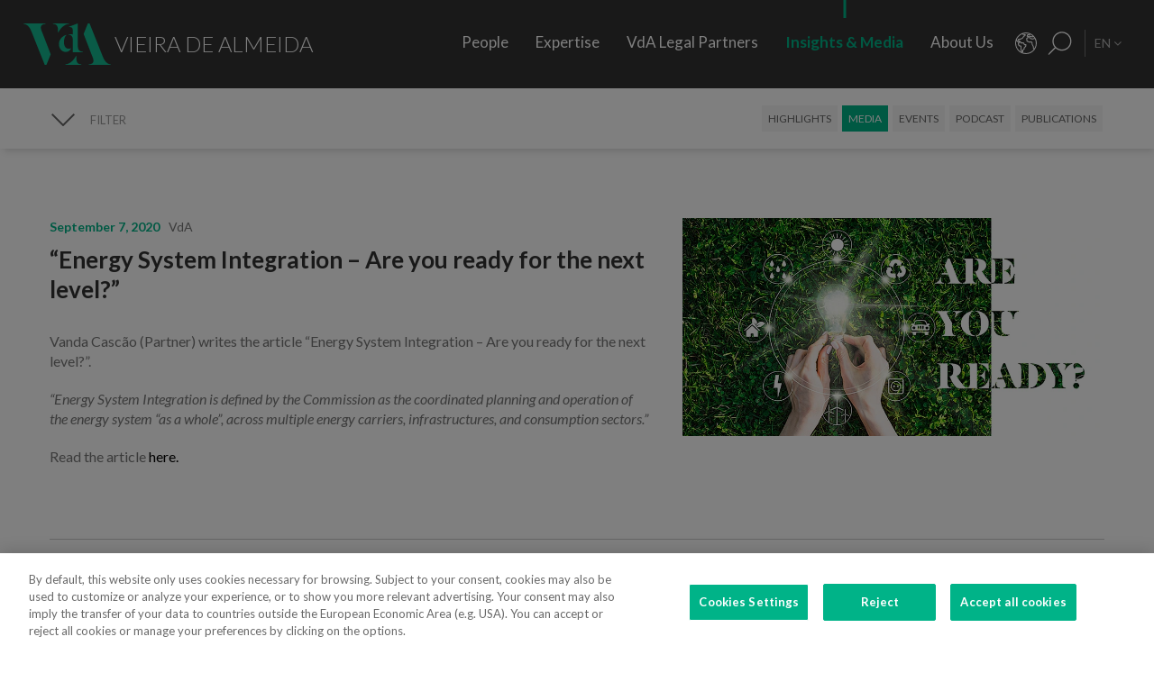

--- FILE ---
content_type: text/html; charset=utf-8
request_url: https://www.vda.pt/en/media/news-and-media/energy-system-integration-are-you-ready-for-the-next-level/22517/
body_size: 25257
content:
<!DOCTYPE html>
<html xmlns="http://www.w3.org/1999/xhtml" xmlns:og="http://opengraphprotocol.org/schema/" xmlns:fb="http://www.facebook.com/2008/fbml" version="XHTML+RDFa 1.0" xml:lang="en" isolang="en-US" lang="en">
<head>
    <meta http-equiv="Content-Type" content="text/html; charset=utf-8" lang="en-US">
<title>&#x201C;Energy System Integration &#x2013; Are you ready for the next level?&#x201D; - News and Media - Media - Insights &amp; Media - Vieira de Almeida, Law Firm, Lisbon</title>
<meta http-equiv="title" content="&#x201C;Energy System Integration &#x2013; Are you ready for the next level?&#x201D; - News and Media - Media - Insights &amp; Media - Vieira de Almeida, Law Firm, Lisbon">
<meta name="description" content="Vanda Casc&#xE3;o (Partner) writes the article &#x201C;Energy System Integration &#x2013; Are you ready for the next level?&#x201D;. &#x201C;Energy System Integration is defined by the Commission as the coordinated planning...">
<meta name="keywords" content="&#x201C;Energy System Integration &#x2013; Are you ready for the next level?&#x201D;, , Insights &amp; Media, Media, News and Media, vieira de almeida, vda, law, law offices, lawyers, law firm, consultancy, international law, portugal, lisbon, angola, mozambique, Oil&amp;Gas Vieira de Almeida, vda, law, lawyers, attorney, law firm, consulting, consultants, international law, legal, law firm, law firm, harbor, Lisbon, Portugal, Algarve, Portugal, Angola, Mozambique, Brazil, law, laws, legal, top company, Legal 500 Portugal, Portugal IFLR, chambers Europe award Portugal, best lawyers Portugal, international tax review Portugal...">
<meta name="copyright" content="Copyright 2018 - 2026 &#xA9; VdA - Vieira de Almeida, Sociedade de Advogados. Created by Softway.">
<meta name="language" content="en">
<meta name="viewport" content="width=device-width, initial-scale=1.0, maximum-scale=5">
<meta name="format-detection" content="telephone=no">
<meta http-equiv="X-UA-Compatible" content="IE=edge">
<meta name="theme-color" content="#ffffff">
<meta property="og:title" content="&#x201C;Energy System Integration &#x2013; Are you ready for the next level?&#x201D; - News and Media - Media - Insights &amp; Media - Vieira de Almeida, Law Firm, Lisbon">
<meta property="og:site_name" content="VdA - Vieira de Almeida, Sociedade de Advogados">
<meta property="og:image" content="https://www.vda.pt/xms/img/1200x630/90e5a/emM9VCZxPTkwJmY9anBnJmZsdHJbXT11c20/L08zbS8tME0zWnJTbS9tTTdTczR5ejVzU3M0eXpRczR5NHkveXFzdlMtTVovNHk0eS9objdNcmpzd0pTbnJNWnNEWkotWnNVWm1LWmp0enRrSnI.jpg">
<meta property="og:image:width" content="1200">
<meta property="og:image:height" content="630">
<meta property="og:url" content="https://www.vda.pt/en/media/news-and-media/energy-system-integration-are-you-ready-for-the-next-level/22517/">
<meta property="og:type" content="website">
<meta property="og:description" content="Vanda Casc&#xE3;o (Partner) writes the article &#x201C;Energy System Integration &#x2013; Are you ready for the next level?&#x201D;. &#x201C;Energy System Integration is defined by the Commission as the coordinated planning...">
<link rel="apple-touch-icon" sizes="120x120" href="/apple-touch-icon.png">
<link rel="icon" type="image/png" href="/favicon-32x32.png" sizes="32x32">
<link rel="icon" type="image/png" href="/favicon-16x16.png" sizes="16x16">
<link rel="manifest" href="/site.webmanifest">
<link rel="mask-icon" href="/safari-pinned-tab.svg" color="#5bbad5">
<meta name="msapplication-TileColor" content="#5bbad5">
<link rel="shortcut icon" type="image/x-icon" href="/favicon.ico">
<link rel="image_src" href="https://www.vda.pt/xms/img/1200x630/90e5a/emM9VCZxPTkwJmY9anBnJmZsdHJbXT11c20/L08zbS8tME0zWnJTbS9tTTdTczR5ejVzU3M0eXpRczR5NHkveXFzdlMtTVovNHk0eS9objdNcmpzd0pTbnJNWnNEWkotWnNVWm1LWmp0enRrSnI.jpg">
<link rel="canonical" href="https://www.vda.pt/en/media/news-and-media/energy-system-integration-are-you-ready-for-the-next-level/22517/">
<link rel="alternate" hreflang="pt" href="https://www.vda.pt/pt/media/noticias-e-imprensa/energy-system-integration-are-you-ready-for-the-next-level/22517/">
<link rel="alternate" hreflang="en" href="https://www.vda.pt/en/media/news-and-media/energy-system-integration-are-you-ready-for-the-next-level/22517/">
<link rel="alternate" hreflang="fr" href="https://www.vda.pt/fr/medias/presse-et-actualites/energy-system-integration-are-you-ready-for-the-next-level/22517/">

<!-- styles -->
<link rel="stylesheet" href="/assets/css/vendor.css?6606c4ec0ad388e371806cc95ce9999b8f851f60"/>
<link rel="stylesheet" href="/assets/css/main.css?6606c4ec0ad388e371806cc95ce9999b8f851f60"/>

<!-- Fonts -->
<link href="https://fonts.googleapis.com/css?family=Lato:300,400,400i,700" rel="stylesheet">

<script type="text/javascript">
    var sw_lang = 'EN';
</script>

<!-- Google Tag Manager Head -->
<!-- Google Tag Manager -->
<script>(function(w,d,s,l,i){w[l]=w[l]||[];w[l].push({'gtm.start':
            new Date().getTime(),event:'gtm.js'});var f=d.getElementsByTagName(s)[0],
        j=d.createElement(s),dl=l!='dataLayer'?'&l='+l:'';j.async=true;j.src=
        'https://www.googletagmanager.com/gtm.js?id='+i+dl;f.parentNode.insertBefore(j,f);
    })(window,document,'script','dataLayer','GTM-N6WXBKN');</script>
<!-- End Google Tag Manager -->
</head>

<body class="" data-menu="news_media_detail" >

<!-- Google Tag Manager (noscript) -->
<noscript><iframe src="https://www.googletagmanager.com/ns.html?id=GTM-N6WXBKN"
                  height="0" width="0" style="display:none;visibility:hidden"></iframe></noscript>
<!-- End Google Tag Manager (noscript) -->



<div id="fw-main" class="">

        <header>
    <div class="navbar-fixed"></div>

    <div class="full-menu hidden-md hidden-lg">
        <div class="full-menu-container container-fixheight">

            <div class="row no-gutter">
                <div class="col-lg-12 col-md-12 col-sm-12 col-ms-12 col-xs-12">
                    <div class="full-main-menu fixheight">
                        <ul>
                            <li class=""><a href="/en/people/">People</a></li>
                            <li class=""><a href="/en/expertise/">Expertise</a></li>
                            <li class=""><a href="/en/vda-legal-partners/">VdA Legal Partners</a></li>
                            <li class="active"><a href="/en/insights/">Insights & Media</a></li>
                            <li class=""><a href="/en/about-us/">About Us</a></li>
                            <li class=""><a href="/en/contacts/">Contacts</a></li>
                            <li class=""><a href="/en/join-us/">Join Us</a></li>
                        </ul>
                    </div>
                </div>
            </div>

        </div>
        <div class="full-menu-highlights">
            <div class="">
                <div class="row">

                                            <div class="col-sm-4">
                            <a  href="https://www.fundacaovva.org/" target="_blank" data-sw-gtm-track="" data-sw-gtm-category="link" data-sw-gtm-action="click_link" data-sw-gtm-label="https://www.fundacaovva.org/|&#x2F;en&#x2F;media&#x2F;news-and-media&#x2F;energy-system-integration-are-you-ready-for-the-next-level&#x2F;22517&#x2F;" class="thumbnail thumbnail-navbar">                            <div class="row no-gutter">

                                                                    <div class="col-md-3 hidden-sm">
                                        <div class="thumbnail-photo" style="background-image: url('https://www.vda.pt/xms/img/400x/7c154/cT05MCZmPXdlYnAmZmx0cltdPXVzbQ/L08zbS8tME0zWnJTbS9tTTdTczR5ejVzU3M0eXpRczR5NHkveXlzZWozUy9wM1pyU0ptc1JqM1MveXpzVHVKLVpLWmpzRFptS2pzRE1TTW5acy1Tc1pGM1NNLVpzVGpqN1NudHp0ZGty.webp');;"></div>
                                    </div>
                                
                                <div class="col-md-9">
                                    <div class="caption">
                                        <div class="logo-nav">
                                            <div class="brand brand-vva"></div>
                                        </div>
                                        <p>Education for Citizenship</p>

                                        
                                    </div>
                                </div>
                            </div>
                            </a>                        </div>
                                            <div class="col-sm-4">
                            <a  href="http://www.vdacademia.pt/en/" target="_blank" data-sw-gtm-track="" data-sw-gtm-category="link" data-sw-gtm-action="click_link" data-sw-gtm-label="http://www.vdacademia.pt/en/|&#x2F;en&#x2F;media&#x2F;news-and-media&#x2F;energy-system-integration-are-you-ready-for-the-next-level&#x2F;22517&#x2F;" class="thumbnail thumbnail-navbar">                            <div class="row no-gutter">

                                                                    <div class="col-md-3 hidden-sm">
                                        <div class="thumbnail-photo" style="background-image: url('https://www.vda.pt/xms/img/400x/c7a8e/cT05MCZmPXdlYnAmZmx0cltdPXVzbQ/L08zbS8tME0zWnJTbS9tTTdTczR5ejVzU3M0eXpRczR5NHkveXlzZWozUy9wM1pyU0ptc1JqM1MveTRzRC1ac1pLWi1TM01ac1RqajdTbnR6dGRrcg.webp');;"></div>
                                    </div>
                                
                                <div class="col-md-9">
                                    <div class="caption">
                                        <div class="logo-nav">
                                            <div class="brand brand-academia"></div>
                                        </div>
                                        <p>Promoting excellence, rewarding merit</p>

                                        
                                    </div>
                                </div>
                            </div>
                            </a>                        </div>
                                            <div class="col-sm-4">
                            <a  href="http://www.vdalumni.com/en/" target="_blank" data-sw-gtm-track="" data-sw-gtm-category="link" data-sw-gtm-action="click_link" data-sw-gtm-label="http://www.vdalumni.com/en/|&#x2F;en&#x2F;media&#x2F;news-and-media&#x2F;energy-system-integration-are-you-ready-for-the-next-level&#x2F;22517&#x2F;" class="thumbnail thumbnail-navbar">                            <div class="row no-gutter">

                                                                    <div class="col-md-3 hidden-sm">
                                        <div class="thumbnail-photo" style="background-image: url('https://www.vda.pt/xms/img/400x/029bd/cT05MCZmPXdlYnAmZmx0cltdPXVzbQ/L08zbS8tME0zWnJTbS9tTTdTczR5ejVzU3M0eXpRczR5NHkveXlzZWozUy9wM1pyU0ptc1JqM1MveW9zRC1ac1pGdTNKTXNUamo3U250enRka3I.webp');;"></div>
                                    </div>
                                
                                <div class="col-md-9">
                                    <div class="caption">
                                        <div class="logo-nav">
                                            <div class="brand brand-alumni"></div>
                                        </div>
                                        <p>Staying close to VdA</p>

                                        
                                    </div>
                                </div>
                            </div>
                            </a>                        </div>
                    
                </div>
            </div>

        </div>
    </div>

    <nav class="navbar navbar-fixed-top">

        <div class="dropdown-hitarea">
                        <div class="dropdown-container" id="dropdown-people">
    <div class="dropdown-content">

        <div class="search-form container-fixheight">

            <div class="row search-page-top">
                <div class="col-sm-4">
                    <div class="fixheight dropdown-border-right">
                        <div class="content-dropdown">
                            <h4>Over <strong>550 people</strong> with 330+ lawyers in <strong>8 jurisdictions</strong></h4>
                        </div>
                    </div>
                </div>
                <div class="col-sm-4">
                    <div class="fixheight">
                        <div class="content-dropdown">

                            <div class="search-form-page-top">
                                <h4 class="dropdown-title uppercase">Search</h4>

                                <div class="form-group input-search">

                                    <select class="form-control selectautocomplete" id="dropdown-select-team" data-selectautocomplete="search-by-team" data-default-text="Name">
                                        <option value="">Name</option>

                                        <optgroup label="">
                                                                                            <option value="27771" data-param-cargo="International Partner*">Ant&oacute;nio Caxito Marques</option>
                                                                                            <option value="27770" data-param-cargo="International Partner*">Jo&atilde;o Manuel Louren&ccedil;o</option>
                                                                                            <option value="27716" data-param-cargo="International Partner*">Raquel Louren&ccedil;o</option>
                                                                                            <option value="27712" data-param-cargo="International Partner*">Djamila Pinto de Andrade</option>
                                                                                            <option value="27713" data-param-cargo="Head of Office | Angola">Emanuela Vunge</option>
                                                                                            <option value="27315" data-param-cargo="International Partner*">Ant&oacute;nio Penelas</option>
                                                                                            <option value="221" data-param-cargo="Partner">Teresa Empis Falc&atilde;o</option>
                                                                                            <option value="8992" data-param-cargo="Partner">Am&eacute;rico Oliveira Fragoso</option>
                                                                                            <option value="177" data-param-cargo="Partner">Benedita Gon&ccedil;alves</option>
                                                                                            <option value="27299" data-param-cargo="Head of Office | Brazil">Fernando Prado Ferreira</option>
                                                                                            <option value="103" data-param-cargo="Partner">Francisca Paulouro</option>
                                                                                            <option value="26389" data-param-cargo="Head of Office | Mozambique">Guilherme Daniel</option>
                                                                                            <option value="24377" data-param-cargo="Partner">Assun&ccedil;&atilde;o Cristas</option>
                                                                                            <option value="82" data-param-cargo="Partner">Ant&oacute;nio de Magalh&atilde;es Cardoso</option>
                                                                                            <option value="69" data-param-cargo="Partner">Tiago Marreiros Moreira</option>
                                                                                            <option value="181" data-param-cargo="Partner">Francisco Cabral Matos</option>
                                                                                            <option value="11778" data-param-cargo="Partner">Miguel Marques dos Santos</option>
                                                                                            <option value="183" data-param-cargo="Partner">Jo&atilde;o Riscado Rapoula</option>
                                                                                            <option value="12354" data-param-cargo="Partner">Lisa Ventura Lopes</option>
                                                                                            <option value="8078" data-param-cargo="Partner">Marta Alves Vieira</option>
                                                                                            <option value="24033" data-param-cargo="Partner">Manuel Cavaleiro Brand&atilde;o</option>
                                                                                            <option value="93" data-param-cargo="Partner">Paulo Pinheiro</option>
                                                                                            <option value="8771" data-param-cargo="Partner">Andr&eacute; Gaspar Martins</option>
                                                                                            <option value="79" data-param-cargo="Partner">Ana Marta Castro</option>
                                                                                            <option value="94" data-param-cargo="Partner">Pedro Ferreirinha</option>
                                                                                            <option value="91" data-param-cargo="Partner">Manuel Prot&aacute;sio</option>
                                                                                            <option value="87" data-param-cargo="Senior Partner">Jo&atilde;o Vieira de Almeida</option>
                                                                                            <option value="10550" data-param-cargo="Partner">Paulo Trindade Costa</option>
                                                                                            <option value="99" data-param-cargo="Partner">Cl&aacute;udia Cruz Almeida</option>
                                                                                            <option value="8964" data-param-cargo="Partner">Jorge Bleck</option>
                                                                                            <option value="227" data-param-cargo="Partner">Jo&atilde;o Soares Franco</option>
                                                                                            <option value="67" data-param-cargo="Partner">Paulo Olavo Cunha</option>
                                                                                            <option value="92" data-param-cargo="Partner">Frederico Gon&ccedil;alves Pereira</option>
                                                                                            <option value="9110" data-param-cargo="Partner">Carla Gon&ccedil;alves Borges </option>
                                                                                            <option value="25903" data-param-cargo="Partner">Mariana Fran&ccedil;a Gouveia</option>
                                                                                            <option value="132" data-param-cargo="Managing Partner">Paula Gomes Freire</option>
                                                                                            <option value="90" data-param-cargo="Partner">Pedro Cassiano Santos</option>
                                                                                            <option value="11554" data-param-cargo="Partner">Pedro Corr&ecirc;a de Oliveira</option>
                                                                                            <option value="24036" data-param-cargo="Partner">Jo&atilde;o Velez de Lima</option>
                                                                                            <option value="84" data-param-cargo="Partner">Benedita Aires</option>
                                                                                            <option value="7480" data-param-cargo="Partner">Carlos Couto</option>
                                                                                            <option value="140" data-param-cargo="Partner">Rodrigo Esteves de Oliveira</option>
                                                                                            <option value="85" data-param-cargo="Founding Partner">Vasco Vieira de Almeida</option>
                                                                                            <option value="77" data-param-cargo="Partner">Ana Lu&iacute;s de Sousa</option>
                                                                                            <option value="9109" data-param-cargo="Partner">Miguel Pinto Cardoso</option>
                                                                                            <option value="98" data-param-cargo="Partner">Catarina Pinto Correia</option>
                                                                                            <option value="24504" data-param-cargo="Partner">Francisco S&aacute; Carneiro</option>
                                                                                            <option value="72" data-param-cargo="Partner">Helena Vaz Pinto</option>
                                                                                            <option value="12382" data-param-cargo="Partner">Maria Cunha Matos</option>
                                                                                            <option value="24034" data-param-cargo="Partner">Maria da Concei&ccedil;&atilde;o Caba&ccedil;os</option>
                                                                                            <option value="152" data-param-cargo="Partner">Sofia Bobone</option>
                                                                                            <option value="107" data-param-cargo="Partner">Hugo Moredo Santos</option>
                                                                                            <option value="248" data-param-cargo="Partner">Isabel Gi&atilde;o de Andrade</option>
                                                                                            <option value="10548" data-param-cargo="Partner">Jo&atilde;o Afonso Fialho</option>
                                                                                            <option value="10561" data-param-cargo="Partner">Jos&eacute; Miguel Oliveira</option>
                                                                                            <option value="114" data-param-cargo="Partner">Joaquim Pedro Lampreia</option>
                                                                                            <option value="24035" data-param-cargo="Partner">Miguel C. Reis</option>
                                                                                            <option value="7520" data-param-cargo="Partner">Jos&eacute; Pedro Fazenda Martins</option>
                                                                                            <option value="121" data-param-cargo="Partner">Magda Cocco</option>
                                                                                            <option value="95" data-param-cargo="Partner">Fernando Resina da Silva</option>
                                                                                            <option value="89" data-param-cargo="Partner">Margarida Couto</option>
                                                                                            <option value="163" data-param-cargo="Partner">In&ecirc;s Antas de Barros</option>
                                                                                            <option value="165" data-param-cargo="Partner">Tiago Bessa</option>
                                                                                            <option value="136" data-param-cargo="Partner">Ricardo Bordalo Junqueiro</option>
                                                                                            <option value="88" data-param-cargo="Partner">Nuno Ruiz</option>
                                                                                            <option value="133" data-param-cargo="Partner">Paulo de Barros Baptista</option>
                                                                                            <option value="11485" data-param-cargo="Partner">Pedro Pereira Coutinho</option>
                                                                                            <option value="10551" data-param-cargo="Partner">Raul Mota Cerveira</option>
                                                                                            <option value="135" data-param-cargo="Partner">Pedro Sim&otilde;es Coelho</option>
                                                                                            <option value="142" data-param-cargo="Partner">Sofia Ribeiro Branco</option>
                                                                                            <option value="271" data-param-cargo="Partner">Joana Bernardo</option>
                                                                                            <option value="176" data-param-cargo="Partner">Tiago Correia Moreira</option>
                                                                                            <option value="96" data-param-cargo="Partner">Vanda Casc&atilde;o</option>
                                                                                            <option value="26722" data-param-cargo="Of Counsel">Ana Perestrelo de Oliveira </option>
                                                                                            <option value="25247" data-param-cargo="Of Counsel">Miguel Ventura</option>
                                                                                            <option value="54" data-param-cargo="Of Counsel">Orlando Vogler Guin&eacute;</option>
                                                                                            <option value="141" data-param-cargo="Of Counsel">Sofia Barata</option>
                                                                                            <option value="24802" data-param-cargo="Talent Director">Susana Miranda</option>
                                                                                            <option value="267" data-param-cargo="VdA Legal Partners Director">Jo&atilde;o Mayer Moreira</option>
                                                                                            <option value="20227" data-param-cargo="Business & Knowledge Director">Margarida Sarago&ccedil;a</option>
                                                                                            <option value="127" data-param-cargo="Corporate Affairs Director">Matilde Horta e Costa</option>
                                                                                            <option value="20228" data-param-cargo="Financial Director">Pedro Pinto Coelho</option>
                                                                                            <option value="20235" data-param-cargo="Technology Director">Rui Alves</option>
                                                                                            <option value="100" data-param-cargo="Senior Counsel">Concei&ccedil;&atilde;o Gamito</option>
                                                                                            <option value="139" data-param-cargo="Senior Counsel">Rita Marques</option>
                                                                                            <option value="10572" data-param-cargo="Senior Counsel">Susana Almeida Brand&atilde;o</option>
                                                                                            <option value="144" data-param-cargo="Senior Counsel">Teresa Pit&ocirc;rra</option>
                                                                                            <option value="20232" data-param-cargo="Senior Consultant">Alexandra Justo</option>
                                                                                            <option value="73" data-param-cargo="General Counsel">Alexandra Resina da Silva</option>
                                                                                            <option value="28079" data-param-cargo="Junior Consultant">Aline Louren&ccedil;o</option>
                                                                                            <option value="21320" data-param-cargo="Associate">Ana Azevedo Pinto</option>
                                                                                            <option value="75" data-param-cargo="Principal Consultant">Ana Falc&atilde;o Afonso</option>
                                                                                            <option value="26229" data-param-cargo="Managing Associate and Pro Bono Manager">Ana Festas Henriques</option>
                                                                                            <option value="11630" data-param-cargo="Senior Associate">Ana Isabel Lopes</option>
                                                                                            <option value="26682" data-param-cargo="Managing Associate">Andr&eacute; Marques Piteira</option>
                                                                                            <option value="26057" data-param-cargo="Associate">Andreia Mendes Marouvo</option>
                                                                                            <option value="23236" data-param-cargo="Senior Associate">Andreia Oliveira Ferreira </option>
                                                                                            <option value="21323" data-param-cargo="Associate">Andreia Vidal Tam</option>
                                                                                            <option value="26066" data-param-cargo="Associate">Ant&oacute;nio Aguiar Cort&ecirc;s</option>
                                                                                            <option value="21315" data-param-cargo="Associate">Ant&oacute;nio Santos e Silva</option>
                                                                                            <option value="12429" data-param-cargo="Senior Associate">Artur de Bragan&ccedil;a Teixeira</option>
                                                                                            <option value="26463" data-param-cargo="Associate">Beatriz Bai&atilde;o do Nascimento</option>
                                                                                            <option value="26790" data-param-cargo="Associate">Beatriz Dias </option>
                                                                                            <option value="21336" data-param-cargo="Senior Associate">Beatriz Duarte Santos</option>
                                                                                            <option value="26067" data-param-cargo="Associate">Beatriz Neto</option>
                                                                                            <option value="12430" data-param-cargo="Senior Associate">Beatriz Pereira da Silva</option>
                                                                                            <option value="26075" data-param-cargo="Associate">Beatriz Queiroga Pereira</option>
                                                                                            <option value="26072" data-param-cargo="Associate">Beatriz Velez Nunes</option>
                                                                                            <option value="25086" data-param-cargo="Associate">Bernardo Borges de Almeida</option>
                                                                                            <option value="26055" data-param-cargo="Associate">Bernardo N&uacute;ncio</option>
                                                                                            <option value="25930" data-param-cargo="Senior Associate">Betyna Jaques</option>
                                                                                            <option value="24968" data-param-cargo="Senior Associate">Bruno de Z&ecirc;zere Barradas </option>
                                                                                            <option value="23873" data-param-cargo="Associate">Caetana Pinto Basto</option>
                                                                                            <option value="26026" data-param-cargo="Associate">Caio de Mello Ferreira</option>
                                                                                            <option value="11271" data-param-cargo="Senior Associate">Carolina Cordeiro dos Santos</option>
                                                                                            <option value="26059" data-param-cargo="Associate">Carolina Telles Ferreira</option>
                                                                                            <option value="12570" data-param-cargo="Associate">Carolina Tita Maur&iacute;cio</option>
                                                                                            <option value="20370" data-param-cargo="Senior Associate">Carolina Vaza</option>
                                                                                            <option value="10571" data-param-cargo="Managing Associate">Catarina Carvalho Cunha</option>
                                                                                            <option value="11086" data-param-cargo="Managing Associate">Catarina Coimbra</option>
                                                                                            <option value="23992" data-param-cargo="Associate">Catarina Salgado e Castro</option>
                                                                                            <option value="25203" data-param-cargo="Associate">Chen Chen</option>
                                                                                            <option value="7405" data-param-cargo="Managing Associate">Cl&aacute;udia Coutinho da Costa </option>
                                                                                            <option value="26076" data-param-cargo="Associate">Constan&ccedil;a Figueiredo Videira</option>
                                                                                            <option value="9344" data-param-cargo="Managing Associate">Cristina Melo Miranda</option>
                                                                                            <option value="23910" data-param-cargo="Managing Associate">Daniel Bettega Proen&ccedil;a de Carvalho </option>
                                                                                            <option value="11400" data-param-cargo="Managing Associate">David Paula</option>
                                                                                            <option value="26058" data-param-cargo="Associate">Diogo Gambini Neves</option>
                                                                                            <option value="21379" data-param-cargo="Senior Associate">Domingos Freire de Andrade</option>
                                                                                            <option value="26086" data-param-cargo="Associate">Eduarda Pereira In&aacute;cio</option>
                                                                                            <option value="22424" data-param-cargo="Associate">Eduardo Moita</option>
                                                                                            <option value="20362" data-param-cargo="Associate">Filipa Baeta</option>
                                                                                            <option value="11447" data-param-cargo="Senior Counsel">Filipe de Vasconcelos Fernandes</option>
                                                                                            <option value="11431" data-param-cargo="Senior Associate">Francisca C&eacute;sar Machado</option>
                                                                                            <option value="25494" data-param-cargo="Senior Associate">Francisca de Landerset </option>
                                                                                            <option value="8245" data-param-cargo="Senior Associate">Francisco Mendon&ccedil;a e Moura</option>
                                                                                            <option value="21554" data-param-cargo="Senior Associate">Francisco Salvador Barradas</option>
                                                                                            <option value="28092" data-param-cargo="Principal Consultant">Francisco Silva Santos</option>
                                                                                            <option value="22426" data-param-cargo="Associate">Francisco Sousa-Pinto</option>
                                                                                            <option value="23880" data-param-cargo="Associate">Gon&ccedil;alo Mesquita Ferreira</option>
                                                                                            <option value="25160" data-param-cargo="Associate">Gon&ccedil;alo Pacheco Vilela</option>
                                                                                            <option value="27491" data-param-cargo="Senior Associate">Gon&ccedil;alo Teixeira da Silva</option>
                                                                                            <option value="24257" data-param-cargo="International Adviser">Gon&ccedil;alo Versos Rold&atilde;o </option>
                                                                                            <option value="25172" data-param-cargo="Associate">Guilherme Oliveira e Costa </option>
                                                                                            <option value="164" data-param-cargo="Principal Consultant">Helena Correia Mendon&ccedil;a</option>
                                                                                            <option value="20337" data-param-cargo="Associate">Helena Manoel Viana</option>
                                                                                            <option value="21316" data-param-cargo="Associate">Henrique Ferreirinha Baptista</option>
                                                                                            <option value="25173" data-param-cargo="Senior Associate">Hugo Leonardo </option>
                                                                                            <option value="20701" data-param-cargo="Senior International Adviser">Iakovina Kindylidi</option>
                                                                                            <option value="25982" data-param-cargo="Senior Associate">I&ntilde;aki Carrera</option>
                                                                                            <option value="25175" data-param-cargo="Associate">In&ecirc;s Cavaco </option>
                                                                                            <option value="23882" data-param-cargo="Associate">In&ecirc;s Correia</option>
                                                                                            <option value="21319" data-param-cargo="Associate">In&ecirc;s Freire da Veiga</option>
                                                                                            <option value="26062" data-param-cargo="Associate">In&ecirc;s Machado Godinho</option>
                                                                                            <option value="27180" data-param-cargo="Managing Associate">In&ecirc;s Maltez Fernandes</option>
                                                                                            <option value="21327" data-param-cargo="Associate">In&ecirc;s Melo</option>
                                                                                            <option value="25782" data-param-cargo="Associate">In&ecirc;s Morgado Mada&iacute;l</option>
                                                                                            <option value="188" data-param-cargo="Managing Associate">In&ecirc;s Perestrello</option>
                                                                                            <option value="8761" data-param-cargo="Managing Associate">In&ecirc;s Sotto Mayor</option>
                                                                                            <option value="20343" data-param-cargo="Senior Associate">In&ecirc;s Villar</option>
                                                                                            <option value="20263" data-param-cargo="Senior Associate">Joana Campos e Matos</option>
                                                                                            <option value="21103" data-param-cargo="Head of Knowledge Management">Joana Mascarenhas</option>
                                                                                            <option value="184" data-param-cargo="Managing Associate">Joana Neves</option>
                                                                                            <option value="10588" data-param-cargo="Principal Consultant">Joana Pacheco</option>
                                                                                            <option value="26385" data-param-cargo="Senior Associate">Joana Pratas Lu&iacute;s </option>
                                                                                            <option value="12579" data-param-cargo="Senior Associate">Joana Reis Barata</option>
                                                                                            <option value="26051" data-param-cargo="Associate">Joana Santos</option>
                                                                                            <option value="20531" data-param-cargo="Managing Associate">Joana Sequeira</option>
                                                                                            <option value="264" data-param-cargo="Managing Associate">Joana Silva Leal</option>
                                                                                            <option value="11439" data-param-cargo="Senior Associate">Jo&atilde;o de Ara&uacute;jo Ferraz</option>
                                                                                            <option value="25136" data-param-cargo="Associate">Jo&atilde;o Maria Oliveira</option>
                                                                                            <option value="27691" data-param-cargo="Associate">Jorge Maria Montenegro</option>
                                                                                            <option value="232" data-param-cargo="Managing Associate">Jos&eacute; Fernando Barata</option>
                                                                                            <option value="25147" data-param-cargo="Associate">Jos&eacute; Maria Vilela</option>
                                                                                            <option value="26150" data-param-cargo="Senior Associate">Jos&eacute; M&aacute;rio Barreto</option>
                                                                                            <option value="25369" data-param-cargo="Senior Associate">Jos&eacute; Miguel Carracho</option>
                                                                                            <option value="23149" data-param-cargo="Senior Associate">Jos&eacute; Miguel Vitorino </option>
                                                                                            <option value="24340" data-param-cargo="Senior Associate">J&uacute;lio Ven&acirc;ncio </option>
                                                                                            <option value="20969" data-param-cargo="International Adviser">Laura Sarmento</option>
                                                                                            <option value="25152" data-param-cargo="Consultant">Leonor Melo Ribeiro</option>
                                                                                            <option value="27220" data-param-cargo="International Adviser">Lu&iacute;sa Moreira</option>
                                                                                            <option value="27099" data-param-cargo="Senior Associate">Lu&iacute;sa Rebelo Cima</option>
                                                                                            <option value="23508" data-param-cargo="Associate">Madalena Cid Gon&ccedil;alves </option>
                                                                                            <option value="20339" data-param-cargo="Associate">Madalena Reynolds</option>
                                                                                            <option value="27880" data-param-cargo="Associate">Mafalda Est&aacute;cio</option>
                                                                                            <option value="26551" data-param-cargo="Managing Associate">Mafalda Rodrigues Branco</option>
                                                                                            <option value="9380" data-param-cargo="Managing Associate">Marco Caldeira</option>
                                                                                            <option value="25157" data-param-cargo="Associate">Margarida Bello Dias</option>
                                                                                            <option value="22525" data-param-cargo="Associate">Margarida Campelo</option>
                                                                                            <option value="12859" data-param-cargo="Senior Associate">Margarida Figueiredo Barreto</option>
                                                                                            <option value="28254" data-param-cargo="Associate">Margarida Vidal Sampaio</option>
                                                                                            <option value="25246" data-param-cargo="Associate">Maria Afra </option>
                                                                                            <option value="10573" data-param-cargo="Principal Consultant">Maria Ara&uacute;jo</option>
                                                                                            <option value="27825" data-param-cargo="Associate">Maria Beatriz Camoez Tac&atilde;o</option>
                                                                                            <option value="8703" data-param-cargo="Managing Associate">Maria Carrilho</option>
                                                                                            <option value="276" data-param-cargo="Managing Associate">Maria de Lurdes Gon&ccedil;alves</option>
                                                                                            <option value="23887" data-param-cargo="Associate">Maria do Carmo Mota</option>
                                                                                            <option value="12152" data-param-cargo="Managing Associate">Maria Leonor Piconez</option>
                                                                                            <option value="22422" data-param-cargo="Associate">Maria Sales Lu&iacute;s</option>
                                                                                            <option value="22405" data-param-cargo="Associate">Maria Stock da Cunha</option>
                                                                                            <option value="25144" data-param-cargo="Associate">Mariana Pinto Monteiro </option>
                                                                                            <option value="26787" data-param-cargo="Associate">Mariana Portela</option>
                                                                                            <option value="25146" data-param-cargo="Associate">Mariana Vicente</option>
                                                                                            <option value="12767" data-param-cargo="Senior Associate">Marina Costa Cabral</option>
                                                                                            <option value="26783" data-param-cargo="International Adviser">Marizeth Vicente</option>
                                                                                            <option value="27221" data-param-cargo="Associate">Marta Gomes Rosa</option>
                                                                                            <option value="126" data-param-cargo="Head of Knowledge Integration">Marta Magalh&atilde;es Cardoso</option>
                                                                                            <option value="23875" data-param-cargo="Associate">Marta Maia </option>
                                                                                            <option value="23883" data-param-cargo="Associate">Marta Pita da Silva</option>
                                                                                            <option value="21317" data-param-cargo="Senior Associate">Marta Stock da Cunha</option>
                                                                                            <option value="20320" data-param-cargo="Senior Associate">Martim van Zeller Bettencourt</option>
                                                                                            <option value="10272" data-param-cargo="Managing Associate">Matilde L&iacute;bano Monteiro</option>
                                                                                            <option value="27700" data-param-cargo="Associate">Matilde Silveira Rodrigues</option>
                                                                                            <option value="24039" data-param-cargo="Managing Associate">Miguel Gonzalez Amado</option>
                                                                                            <option value="11402" data-param-cargo="Senior Associate">Miguel Louren&ccedil;o e Silva</option>
                                                                                            <option value="20294" data-param-cargo="Head of Quality & Innovation">Muriel Faden da Silva</option>
                                                                                            <option value="23868" data-param-cargo="Associate">Nadine Gomes</option>
                                                                                            <option value="24969" data-param-cargo="Consultant">Natalia Fedorova </option>
                                                                                            <option value="22420" data-param-cargo="Associate">N&iacute;dia Rebelo</option>
                                                                                            <option value="26056" data-param-cargo="Associate">Nuno Brochado de Agarez</option>
                                                                                            <option value="25158" data-param-cargo="Associate">Patr&iacute;cia Branco Panta</option>
                                                                                            <option value="24980" data-param-cargo="Associate">Patr&iacute;cia Lemos Peixoto </option>
                                                                                            <option value="23845" data-param-cargo="Associate">Patr&iacute;cia Nunes Mesquita </option>
                                                                                            <option value="25128" data-param-cargo="Associate">Paulo de Botton</option>
                                                                                            <option value="26071" data-param-cargo="Associate">Pedro Brinkmann Cardoso</option>
                                                                                            <option value="21383" data-param-cargo="Associate">Pedro da Palma Gon&ccedil;alves</option>
                                                                                            <option value="23923" data-param-cargo="Managing Associate">Pedro Duarte Batista </option>
                                                                                            <option value="24042" data-param-cargo="Principal Consultant">Pedro Ferreira de Sousa</option>
                                                                                            <option value="8835" data-param-cargo="Managing Associate">Pedro Fontes</option>
                                                                                            <option value="10725" data-param-cargo="Managing Associate">Pedro Morais Vaz</option>
                                                                                            <option value="7410" data-param-cargo="Managing Associate">Pedro Pires Fernandes</option>
                                                                                            <option value="20971" data-param-cargo="Senior Associate">Philippa Soares Franco</option>
                                                                                            <option value="11403" data-param-cargo="Senior Associate">Raquel Fraz&atilde;o Vaz</option>
                                                                                            <option value="8956" data-param-cargo="Principal Consultant">Ricardo Filipe Costa</option>
                                                                                            <option value="27900" data-param-cargo="Associate">Rita Bastos Ramalho</option>
                                                                                            <option value="23879" data-param-cargo="Associate">Rita Costa Lima</option>
                                                                                            <option value="24835" data-param-cargo="Associate">Rita Gomes Moreira </option>
                                                                                            <option value="138" data-param-cargo="Principal Consultant">Rita Magalh&atilde;es</option>
                                                                                            <option value="11432" data-param-cargo="Senior Associate">Rita Pereira de Abreu</option>
                                                                                            <option value="21321" data-param-cargo="Associate">Rita Rocha</option>
                                                                                            <option value="24745" data-param-cargo="Associate">Rita Serpa Viana</option>
                                                                                            <option value="20344" data-param-cargo="Senior Associate">Rita Sim&atilde;o Lu&iacute;s</option>
                                                                                            <option value="25618" data-param-cargo="Associate">Rita Tenreiro Ramos </option>
                                                                                            <option value="26287" data-param-cargo="Senior Associate">Rodrigo Lobo Machado</option>
                                                                                            <option value="25151" data-param-cargo="Associate">Rodrigo Pacheco Bettencourt</option>
                                                                                            <option value="12591" data-param-cargo="Senior Associate">Rui Diniz Miquelis</option>
                                                                                            <option value="21170" data-param-cargo="Senior Associate">Rui Gordete Almeida</option>
                                                                                            <option value="26878" data-param-cargo="Principal Consultant">Ruth Jesus </option>
                                                                                            <option value="24038" data-param-cargo="Managing Associate">Salom&eacute; Corte-Real</option>
                                                                                            <option value="24746" data-param-cargo="Associate">Sara Arnaud </option>
                                                                                            <option value="27104" data-param-cargo="Consultant">Sara Pinto Ferreira</option>
                                                                                            <option value="9021" data-param-cargo="Managing Associate">Sebasti&atilde;o Nogueira</option>
                                                                                            <option value="26819" data-param-cargo="Associate">Sofia Barbosa Pi&ccedil;arra</option>
                                                                                            <option value="23877" data-param-cargo="Associate">Sofia Barros Cortez </option>
                                                                                            <option value="23681" data-param-cargo="Associate">Sofia d&#039;Orey Rodrigues </option>
                                                                                            <option value="26063" data-param-cargo="Associate">Sofia Martinho Padr&atilde;o</option>
                                                                                            <option value="10650" data-param-cargo="Senior Associate">Soraia Ussene</option>
                                                                                            <option value="10578" data-param-cargo="Head of Office | Cabo Verde">Sumila Santos</option>
                                                                                            <option value="23911" data-param-cargo="Senior Associate">Teresa Ferr&atilde;o </option>
                                                                                            <option value="25129" data-param-cargo="Associate">Teresa Prates Fernandes</option>
                                                                                            <option value="25842" data-param-cargo="Associate">Teresa Resende Neiva</option>
                                                                                            <option value="7687" data-param-cargo="Managing Associate">Teresa Teixeira Mota</option>
                                                                                            <option value="8243" data-param-cargo="Managing Associate">Teresa T&ouml;nnies</option>
                                                                                            <option value="12594" data-param-cargo="Senior Associate">Tiago de Oliveira</option>
                                                                                            <option value="25130" data-param-cargo="Associate">Tiago Peyroteo</option>
                                                                                            <option value="24601" data-param-cargo="Head of Office | Timor-Leste">Tom&aacute;s Cabral Anuncia&ccedil;&atilde;o </option>
                                                                                            <option value="27961" data-param-cargo="Junior Consultant">Tom&aacute;s Le Terrien Fragoso</option>
                                                                                            <option value="49" data-param-cargo="Managing Associate">Vanessa Cardoso Pires</option>
                                                                                            <option value="25046" data-param-cargo="Associate">Vasco Costa Santos </option>
                                                                                            <option value="25133" data-param-cargo="Associate">Vasco Garcia</option>
                                                                                            <option value="26052" data-param-cargo="Associate">Ver&ocirc;nica Jalowitzki de Quadros</option>
                                                                                            <option value="24041" data-param-cargo="Senior Associate">V&iacute;tor Loureiro e Silva</option>
                                                                                            <option value="27991" data-param-cargo="Trainee">Ana Francisca Ribeiro</option>
                                                                                            <option value="27998" data-param-cargo="Trainee">Ana Jo&atilde;o Tavares</option>
                                                                                            <option value="26904" data-param-cargo="Trainee">Ana Sofia Alcaide</option>
                                                                                            <option value="28029" data-param-cargo="Trainee">Beatriz Salgueiro Esteves</option>
                                                                                            <option value="27904" data-param-cargo="Trainee">Carlota Carvalho</option>
                                                                                            <option value="26854" data-param-cargo="Trainee">Carlota Tra&ccedil;a </option>
                                                                                            <option value="26908" data-param-cargo="Trainee">Catarina Andrade</option>
                                                                                            <option value="26897" data-param-cargo="Trainee">Catarina Fragoso Neto</option>
                                                                                            <option value="26898" data-param-cargo="Trainee">Constan&ccedil;a Louren&ccedil;o</option>
                                                                                            <option value="26905" data-param-cargo="Trainee">Elizabeth Sebasti&atilde;o</option>
                                                                                            <option value="27994" data-param-cargo="Trainee">Francisca Machado Almeida</option>
                                                                                            <option value="26061" data-param-cargo="Trainee">Francisco Lencastre Torres</option>
                                                                                            <option value="26053" data-param-cargo="Trainee">Francisco Resina da Silva</option>
                                                                                            <option value="26969" data-param-cargo="Trainee">Frederico Saldanha Arouca</option>
                                                                                            <option value="28000" data-param-cargo="Trainee">In&ecirc;s de Meneses</option>
                                                                                            <option value="26967" data-param-cargo="Trainee">In&ecirc;s Fernandez Gon&ccedil;alves Pereira</option>
                                                                                            <option value="27905" data-param-cargo="Trainee">Isabel Fernandes Ventura</option>
                                                                                            <option value="27970" data-param-cargo="Trainee">Joana de Simas Leite</option>
                                                                                            <option value="27995" data-param-cargo="Trainee">Joana Vasconcelos Peixinho</option>
                                                                                            <option value="26981" data-param-cargo="Trainee">Jo&atilde;o Artur Magalh&atilde;es da Cunha</option>
                                                                                            <option value="26911" data-param-cargo="Trainee">Jo&atilde;o Avides Moreira </option>
                                                                                            <option value="25140" data-param-cargo="Trainee">Jo&atilde;o Bak Gordon</option>
                                                                                            <option value="27950" data-param-cargo="Trainee">Jos&eacute; Maria Gallego </option>
                                                                                            <option value="27962" data-param-cargo="Trainee">Laura Bonita Ribeirinho</option>
                                                                                            <option value="28027" data-param-cargo="Trainee">Leonor Castela Santos</option>
                                                                                            <option value="26912" data-param-cargo="Trainee">Lu&iacute;s Almeida Sequeira</option>
                                                                                            <option value="26968" data-param-cargo="Trainee">Margarida Ant&atilde;o Rodrigues</option>
                                                                                            <option value="26963" data-param-cargo="Trainee">Margarida Rocha Pires</option>
                                                                                            <option value="26983" data-param-cargo="Trainee">Maria Arzileiro</option>
                                                                                            <option value="27976" data-param-cargo="Trainee">Maria do Carmo Ghirardi</option>
                                                                                            <option value="27964" data-param-cargo="Trainee">Marta Mimoso Ruiz</option>
                                                                                            <option value="26976" data-param-cargo="Trainee">Matilde Gigante</option>
                                                                                            <option value="27983" data-param-cargo="Trainee">Matilde Laborinho</option>
                                                                                            <option value="26909" data-param-cargo="Trainee">Nat&aacute;lia Quintela Robalo</option>
                                                                                            <option value="26899" data-param-cargo="Trainee">Ot&iacute;lia Chima</option>
                                                                                            <option value="26985" data-param-cargo="Trainee">Patr&iacute;cia Figueira Rom&atilde;o</option>
                                                                                            <option value="26065" data-param-cargo="Trainee">Patr&iacute;cia Macieira</option>
                                                                                            <option value="27965" data-param-cargo="Trainee">Paula Filipa Vieira</option>
                                                                                            <option value="27951" data-param-cargo="Trainee">Pedro Galveia da Silva</option>
                                                                                            <option value="26907" data-param-cargo="Trainee">Pedro Vera</option>
                                                                                            <option value="27954" data-param-cargo="Trainee">Raquel Sim&otilde;es Mendes</option>
                                                                                            <option value="27980" data-param-cargo="Trainee">Regina Louren&ccedil;o Baptista</option>
                                                                                            <option value="27393" data-param-cargo="Trainee">R&eacute;nea Fernandes</option>
                                                                                            <option value="26987" data-param-cargo="Trainee">Ricardo Ramos Louren&ccedil;o</option>
                                                                                            <option value="26900" data-param-cargo="Trainee">Rickson Neves</option>
                                                                                            <option value="27981" data-param-cargo="Trainee">Sara Martins</option>
                                                                                            <option value="26965" data-param-cargo="Trainee">Sim&atilde;o Bak Gordon </option>
                                                                                            <option value="26989" data-param-cargo="Trainee">Soraia Jamal</option>
                                                                                            <option value="27133" data-param-cargo="Trainee">Teresa Barreto Batista</option>
                                                                                            <option value="26986" data-param-cargo="Trainee">Teresa Fonseca Pinto</option>
                                                                                            <option value="28003" data-param-cargo="Trainee">Teresa Lima Aires</option>
                                                                                            <option value="27953" data-param-cargo="Trainee">Tom&aacute;s Antas da Cunha</option>
                                                                                            <option value="28006" data-param-cargo="Trainee">Ver&oacute;nica Fino Sim&otilde;es</option>
                                                                                    </optgroup>

                                    </select>

                                    <button class="btn-search" onclick="SOFTWAY.gotoUrlWithAutocompleteFilter('', 'f_name', 'dropdown-select-team')"></button>

                                </div>

                                <div class="form-group select-search">

                                    <ul class="form-control selectautocomplete"
                                        id="select-area"
                                        data-selectautocomplete="link-to"
                                        data-default-text="Practices"
                                    >

                                                                                    <li data-value="36" data-href="/en/people/expertise/banking-finance/36/"><a href="/en/people/expertise/banking-finance/36/">Banking &amp; Finance</a></li>
                                                                                    <li data-value="34" data-href="/en/people/expertise/competition-eu/34/"><a href="/en/people/expertise/competition-eu/34/">Competition &amp; EU</a></li>
                                                                                    <li data-value="37" data-href="/en/people/expertise/corporate-and-ma/37/"><a href="/en/people/expertise/corporate-and-ma/37/">Corporate and M&amp;A</a></li>
                                                                                    <li data-value="20158" data-href="/en/people/expertise/corporate-services/20158/"><a href="/en/people/expertise/corporate-services/20158/">Corporate Services</a></li>
                                                                                    <li data-value="24512" data-href="/en/people/expertise/digital-frontiers/24512/"><a href="/en/people/expertise/digital-frontiers/24512/">Digital Frontiers</a></li>
                                                                                    <li data-value="20165" data-href="/en/people/expertise/energy-natural-resources/20165/"><a href="/en/people/expertise/energy-natural-resources/20165/">Energy &amp; Natural Resources</a></li>
                                                                                    <li data-value="7883" data-href="/en/people/expertise/environment-climate-change/7883/"><a href="/en/people/expertise/environment-climate-change/7883/">Environment &amp; Climate Change</a></li>
                                                                                    <li data-value="40" data-href="/en/people/expertise/governance/40/"><a href="/en/people/expertise/governance/40/">Governance</a></li>
                                                                                    <li data-value="41" data-href="/en/people/expertise/health/41/"><a href="/en/people/expertise/health/41/">Health</a></li>
                                                                                    <li data-value="39" data-href="/en/people/expertise/information-communication-technology/39/"><a href="/en/people/expertise/information-communication-technology/39/">Information, Communication &amp; Technology</a></li>
                                                                                    <li data-value="45" data-href="/en/people/expertise/infrastructure-mobility/45/"><a href="/en/people/expertise/infrastructure-mobility/45/">Infrastructure &amp; Mobility</a></li>
                                                                                    <li data-value="20159" data-href="/en/people/expertise/investigations-white-collar-compliance/20159/"><a href="/en/people/expertise/investigations-white-collar-compliance/20159/">Investigations, White-collar &amp; Compliance</a></li>
                                                                                    <li data-value="48" data-href="/en/people/expertise/ip-litigation/48/"><a href="/en/people/expertise/ip-litigation/48/">IP Litigation</a></li>
                                                                                    <li data-value="21648" data-href="/en/people/expertise/ip-transactions/21648/"><a href="/en/people/expertise/ip-transactions/21648/">IP Transactions</a></li>
                                                                                    <li data-value="35" data-href="/en/people/expertise/labour/35/"><a href="/en/people/expertise/labour/35/">Labour</a></li>
                                                                                    <li data-value="32" data-href="/en/people/expertise/litigation-arbitration/32/"><a href="/en/people/expertise/litigation-arbitration/32/">Litigation &amp; Arbitration</a></li>
                                                                                    <li data-value="10554" data-href="/en/people/expertise/oilgas/10554/"><a href="/en/people/expertise/oilgas/10554/">Oil&amp;Gas</a></li>
                                                                                    <li data-value="33" data-href="/en/people/expertise/public-law/33/"><a href="/en/people/expertise/public-law/33/">Public Law</a></li>
                                                                                    <li data-value="38" data-href="/en/people/expertise/real-estate-planning/38/"><a href="/en/people/expertise/real-estate-planning/38/">Real Estate &amp; Planning</a></li>
                                                                                    <li data-value="22396" data-href="/en/people/expertise/restructuring-insolvency/22396/"><a href="/en/people/expertise/restructuring-insolvency/22396/">Restructuring &amp; Insolvency </a></li>
                                                                                    <li data-value="20656" data-href="/en/people/expertise/social-economy-human-rights/20656/"><a href="/en/people/expertise/social-economy-human-rights/20656/">Social Economy &amp; Human Rights</a></li>
                                                                                    <li data-value="43" data-href="/en/people/expertise/tax/43/"><a href="/en/people/expertise/tax/43/">Tax</a></li>
                                        
                                    </ul>

                                </div>
                            </div>

                        </div>
                    </div>
                </div>
                <div class="col-sm-4">
                    <div class="fixheight">
                        <div class="content-dropdown">

                            <div class="letter-search">
                                <h4 class="dropdown-title uppercase">Browse people</h4>
                                <ul>
                                    
                                                                                    <li><a href="/en/people/?f_letter=a" rel="a">A</a></li>
                                        
                                    
                                                                                    <li><a href="/en/people/?f_letter=b" rel="b">B</a></li>
                                        
                                    
                                                                                    <li><a href="/en/people/?f_letter=c" rel="c">C</a></li>
                                        
                                    
                                                                                    <li><a href="/en/people/?f_letter=d" rel="d">D</a></li>
                                        
                                    
                                                                                    <li><a href="/en/people/?f_letter=e" rel="e">E</a></li>
                                        
                                    
                                                                                    <li><a href="/en/people/?f_letter=f" rel="f">F</a></li>
                                        
                                    
                                                                                    <li><a href="/en/people/?f_letter=g" rel="g">G</a></li>
                                        
                                    
                                                                                    <li><a href="/en/people/?f_letter=h" rel="h">H</a></li>
                                        
                                    
                                                                                    <li><a href="/en/people/?f_letter=i" rel="i">I</a></li>
                                        
                                    
                                                                                    <li><a href="/en/people/?f_letter=j" rel="j">J</a></li>
                                        
                                    
                                                                                    <li><a href="/en/people/?f_letter=k" rel="k">K</a></li>
                                        
                                    
                                                                                    <li><a href="/en/people/?f_letter=l" rel="l">L</a></li>
                                        
                                    
                                                                                    <li><a href="/en/people/?f_letter=m" rel="m">M</a></li>
                                        
                                    
                                                                                    <li><a href="/en/people/?f_letter=n" rel="n">N</a></li>
                                        
                                    
                                                                                    <li><a href="/en/people/?f_letter=o" rel="o">O</a></li>
                                        
                                    
                                                                                    <li><a href="/en/people/?f_letter=p" rel="p">P</a></li>
                                        
                                    
                                                                                    <li><a href="/en/people/?f_letter=q" rel="q">Q</a></li>
                                        
                                    
                                                                                    <li><a href="/en/people/?f_letter=r" rel="r">R</a></li>
                                        
                                    
                                                                                    <li><a href="/en/people/?f_letter=s" rel="s">S</a></li>
                                        
                                    
                                                                                    <li><a href="/en/people/?f_letter=t" rel="t">T</a></li>
                                        
                                    
                                                                                    <li><a href="/en/people/?f_letter=u" rel="u">U</a></li>
                                        
                                    
                                                                                    <li><a href="/en/people/?f_letter=v" rel="v">V</a></li>
                                        
                                    
                                                                                    <li class="text-center">
                                                <div>W</div>
                                            </li>
                                        
                                    
                                                                                    <li class="text-center">
                                                <div>X</div>
                                            </li>
                                        
                                    
                                                                                    <li class="text-center">
                                                <div>Y</div>
                                            </li>
                                        
                                    
                                                                                    <li><a href="/en/people/?f_letter=z" rel="z">Z</a></li>
                                        
                                                                    </ul>
                            </div>

                        </div>
                    </div>
                </div>
            </div>

        </div>

    </div>
</div>
            <div class="dropdown-container" id="dropdown-expertise">
    <div class="dropdown-content">

        <div class="search-form">
            <div class="row container-fixheight">

                <div class="col-sm-3">
                    <div class="fixheight dropdown-border-right">
                        <div class="content-dropdown">

                                                            <h4>Bespoke <strong>legal advice</strong></h4>
                            
                            <div class="margin-top30" style="margin-right:40px;">
                                <div class="dropdown-title uppercase">Industries</div>
                                <div class="search-page-top">
                                    <div class="form-group select-search">
                                        <select class="form-control selectautocomplete" id="select-setores2-dropdown" data-selectautocomplete="areas" data-default-text="Search">
                                            <option value="">Choose one</option>

                                            <optgroup label="Industries">
                                                
                                                    <option value="11297">Aviation, Space &amp; Defence</option>

                                                                                                            <option value="20169" data-param-style="sub">Aviation</option>
                                                                                                            <option value="20170" data-param-style="sub">Space</option>
                                                                                                            <option value="20171" data-param-style="sub">Defence</option>
                                                    
                                                
                                                    <option value="20173">Banks &amp; Financial Institutions</option>

                                                                                                            <option value="20172" data-param-style="sub">Banks</option>
                                                                                                            <option value="20182" data-param-style="sub">Funds</option>
                                                                                                            <option value="20238" data-param-style="sub">Private Equity &amp; Venture Capital</option>
                                                                                                            <option value="20183" data-param-style="sub">Insurance</option>
                                                    
                                                
                                                    <option value="20174">Communications &amp; Digital</option>

                                                                                                            <option value="24689" data-param-style="sub">Electronic Communications</option>
                                                                                                            <option value="24691" data-param-style="sub">Media, Entertainment and Gaming</option>
                                                                                                            <option value="24690" data-param-style="sub">Postal Communications</option>
                                                                                                            <option value="24692" data-param-style="sub">Technologies</option>
                                                    
                                                
                                                    <option value="20175">Distribution</option>

                                                                                                            <option value="20186" data-param-style="sub">Distribution</option>
                                                                                                            <option value="20187" data-param-style="sub">Fast Moving Consumer Goods</option>
                                                    
                                                
                                                    <option value="20176">Energy &amp; Natural Resources</option>

                                                                                                            <option value="20188" data-param-style="sub">Energy</option>
                                                                                                            <option value="20190" data-param-style="sub">Oil&amp;Gas</option>
                                                                                                            <option value="20189" data-param-style="sub">Mining</option>
                                                                                                            <option value="20191" data-param-style="sub">Water &amp; Waste </option>
                                                                                                            <option value="20312" data-param-style="sub">Agribusiness</option>
                                                    
                                                
                                                    <option value="20178">Life Sciences</option>

                                                                                                            <option value="20195" data-param-style="sub">Lifesciences</option>
                                                                                                            <option value="20196" data-param-style="sub">Healthcare</option>
                                                    
                                                
                                                    <option value="20179">Public Sector</option>

                                                                                                            <option value="20200" data-param-style="sub">Public Administration</option>
                                                                                                            <option value="20198" data-param-style="sub">Regulatory Entities</option>
                                                                                                            <option value="20199" data-param-style="sub">Public Sector Companies</option>
                                                    
                                                
                                                    <option value="20177">Real Estate &amp; Tourism</option>

                                                                                                            <option value="20193" data-param-style="sub">Real Estate</option>
                                                                                                            <option value="20194" data-param-style="sub">Tourism</option>
                                                    
                                                
                                                    <option value="20180">Social Economy</option>

                                                                                                            <option value="20202" data-param-style="sub">Associations</option>
                                                                                                            <option value="20201" data-param-style="sub">Foundations</option>
                                                                                                            <option value="23571" data-param-style="sub">Cooperatives</option>
                                                                                                            <option value="23572" data-param-style="sub">IPSS, ONGDs and other Public Interest entities</option>
                                                                                                            <option value="23573" data-param-style="sub">Social Enterprises and Businesses</option>
                                                    
                                                
                                                    <option value="20181">Transports &amp; Infrastructures </option>

                                                                                                            <option value="20205" data-param-style="sub">Road Infrastructures</option>
                                                                                                            <option value="20206" data-param-style="sub">Ports &amp; Airports</option>
                                                                                                            <option value="20237" data-param-style="sub">Rail Infrastructures</option>
                                                                                                            <option value="20207" data-param-style="sub">Shipping</option>
                                                    
                                                                                            </optgroup>

                                        </select>
                                    </div>
                                </div>
                            </div>

                            <div class="margin-top30" style="margin-right:40px;">
                                <div class="dropdown-title uppercase">ESG Services</div>
                                <div class="search-page-top">
                                    <div class="form-group select-search">
                                        <select class="form-control selectautocomplete" id="select-temas2-dropdown" data-selectautocomplete="areas" data-default-text="Search">
                                            <option value="">Choose one</option>

                                            <optgroup label="ESG Services">
                                                
                                                    <option value="23469">Environmental</option>

                                                                                                            <option value="23480" data-param-style="sub">Carbon Trading</option>
                                                                                                            <option value="23474" data-param-style="sub">Climate Change</option>
                                                                                                            <option value="23478" data-param-style="sub">Energy Transition &amp; Decarbonisation</option>
                                                                                                            <option value="23481" data-param-style="sub">Environmental &amp; Climate Change Litigation</option>
                                                                                                            <option value="23470" data-param-style="sub">Environmental Regulation</option>
                                                                                                            <option value="23482" data-param-style="sub">Green Taxation</option>
                                                                                                            <option value="23479" data-param-style="sub">Waste Regulation</option>
                                                    
                                                
                                                    <option value="23472">Social</option>

                                                                                                            <option value="23483" data-param-style="sub">Business and Human Rights</option>
                                                                                                            <option value="23486" data-param-style="sub">Diversity&nbsp;&amp; Inclusion</option>
                                                                                                            <option value="23484" data-param-style="sub">Employee Engagement</option>
                                                                                                            <option value="23487" data-param-style="sub">Social Innovation</option>
                                                    
                                                
                                                    <option value="23473">Governance</option>

                                                                                                            <option value="23491" data-param-style="sub">AML &amp; Fight Against Corruption</option>
                                                                                                            <option value="23489" data-param-style="sub">Cybersecurity</option>
                                                                                                            <option value="23490" data-param-style="sub">Ethics &amp; Artifical Inteligence</option>
                                                                                                            <option value="23488" data-param-style="sub">Privacy</option>
                                                                                                            <option value="23723" data-param-style="sub">Reporting</option>
                                                                                                            <option value="23492" data-param-style="sub">Responsible Tax</option>
                                                                                                            <option value="23724" data-param-style="sub">Sustainable Corporate Governance</option>
                                                    
                                                
                                                    <option value="23475">Sustainable Finance</option>

                                                                                                            <option value="23493" data-param-style="sub">Green &amp; Blue Bonds</option>
                                                                                                            <option value="23494" data-param-style="sub">Social and Sustainability-Linked Bonds</option>
                                                                                                            <option value="23495" data-param-style="sub">Social Investment</option>
                                                                                                            <option value="23725" data-param-style="sub">Sustainable Finance Disclosure</option>
                                                                                                            <option value="23496" data-param-style="sub">Sustainable Finance Regulation</option>
                                                    
                                                                                            </optgroup>

                                        </select>
                                    </div>
                                </div>
                            </div>

                        </div>
                    </div>
                </div>

                <div class="col-sm-9">
                    <div class="fixheight">
                        <div class="content-dropdown">
                            <div class="dropdown-title margin-bottom0 uppercase">Practices</div>
                            <div class="row">
                                                                                                    <div class="col-sm-4">
                                        <div class="dropdown-expertise-block">
                                            <div class="dropdown-expertise-title">
                                                <a  href="/en/expertise/groups/disputes-restructuring/20155/">Disputes &amp; Restructuring</a>
                                            </div>
                                            <ul class="dropdown-expertise-list">
                                                                                                    <li ><a href="/en/expertise/practices/investigations-white-collar-compliance/20159/">Investigations, White-collar &amp; Compliance</a></li>
                                                                                                    <li ><a href="/en/expertise/practices/ip-litigation/48/">IP Litigation</a></li>
                                                                                                    <li ><a href="/en/expertise/practices/litigation-arbitration/32/">Litigation &amp; Arbitration</a></li>
                                                                                                    <li ><a href="/en/expertise/practices/restructuring-insolvency/22396/">Restructuring &amp; Insolvency </a></li>
                                                                                            </ul>
                                        </div>
                                    </div>

                                    
                                                                        <div class="col-sm-4">
                                        <div class="dropdown-expertise-block">
                                            <div class="dropdown-expertise-title">
                                                <a  href="/en/expertise/groups/social-corporate-advisory/20152/">Social &amp; Corporate Advisory </a>
                                            </div>
                                            <ul class="dropdown-expertise-list">
                                                                                                    <li ><a href="/en/expertise/practices/corporate-services/20158/">Corporate Services</a></li>
                                                                                                    <li ><a href="/en/expertise/practices/governance/40/">Governance</a></li>
                                                                                                    <li ><a href="/en/expertise/practices/labour/35/">Labour</a></li>
                                                                                                    <li ><a href="/en/expertise/practices/social-economy-human-rights/20656/">Social Economy &amp; Human Rights</a></li>
                                                                                                    <li ><a href="/en/expertise/practices/tax/43/">Tax</a></li>
                                                                                            </ul>
                                        </div>
                                    </div>

                                    
                                                                        <div class="col-sm-4">
                                        <div class="dropdown-expertise-block">
                                            <div class="dropdown-expertise-title">
                                                <a  href="/en/expertise/groups/finance-transactions/20151/">Finance &amp; Transactions</a>
                                            </div>
                                            <ul class="dropdown-expertise-list">
                                                                                                    <li ><a href="/en/expertise/practices/banking-finance/36/">Banking &amp; Finance</a></li>
                                                                                                    <li ><a href="/en/expertise/practices/corporate-and-ma/37/">Corporate and M&amp;A</a></li>
                                                                                                    <li ><a href="/en/expertise/practices/ip-transactions/21648/">IP Transactions</a></li>
                                                                                                    <li ><a href="/en/expertise/practices/real-estate-planning/38/">Real Estate &amp; Planning</a></li>
                                                                                            </ul>
                                        </div>
                                    </div>

                                                                            <div class="clear"></div>
                                    
                                                                        <div class="col-sm-4">
                                        <div class="dropdown-expertise-block">
                                            <div class="dropdown-expertise-title">
                                                <a  href="/en/expertise/groups/infrastructure-energy-natural-resources/20150/">Infrastructure, Energy &amp; Natural Resources</a>
                                            </div>
                                            <ul class="dropdown-expertise-list">
                                                                                                    <li ><a href="/en/expertise/practices/energy-natural-resources/20165/">Energy &amp; Natural Resources</a></li>
                                                                                                    <li ><a href="/en/expertise/practices/environment-climate-change/7883/">Environment &amp; Climate Change</a></li>
                                                                                                    <li ><a href="/en/expertise/practices/infrastructure-mobility/45/">Infrastructure &amp; Mobility</a></li>
                                                                                                    <li ><a href="/en/expertise/practices/oilgas/10554/">Oil&amp;Gas</a></li>
                                                                                            </ul>
                                        </div>
                                    </div>

                                    
                                                                        <div class="col-sm-4">
                                        <div class="dropdown-expertise-block">
                                            <div class="dropdown-expertise-title">
                                                <a  href="/en/expertise/groups/regulatory-digital/20154/">Regulatory &amp; Digital</a>
                                            </div>
                                            <ul class="dropdown-expertise-list">
                                                                                                    <li ><a href="/en/expertise/practices/competition-eu/34/">Competition &amp; EU</a></li>
                                                                                                    <li ><a href="/en/expertise/practices/digital-frontiers/24512/">Digital Frontiers</a></li>
                                                                                                    <li ><a href="/en/expertise/practices/health/41/">Health</a></li>
                                                                                                    <li ><a href="/en/expertise/practices/information-communication-technology/39/">Information, Communication &amp; Technology</a></li>
                                                                                                    <li ><a href="/en/expertise/practices/public-law/33/">Public Law</a></li>
                                                                                            </ul>
                                        </div>
                                    </div>

                                    
                                                                </div>


                        </div>
                    </div>
                </div>

            </div>
        </div>

    </div>
</div>
            <div class="dropdown-container" id="dropdown-partners">
    <div class="dropdown-content">
        <div class="search-form container-fixheight">
            <div class="row">

                <div class="col-sm-4">
                    <div class="fixheight">
                        <div class="content-dropdown first">
                            <div class="dropdown-title">VdA LEGAL PARTNERS</div>

                                                            <h4>Client centered. Local Knowledge. <strong>Global Reach.</strong></h4>
                            
                        </div>
                    </div>
                </div>

                <div class="col-sm-8">
                    <div class="fixheight">
                        <div class="content-dropdown">
                            <div class="dropdown-title uppercase">Choose a country</div>
                            <ul class="submenu-dropdown three-col">
                                                                    <li >
                                        <a href="/en/vda-legal-partners/angola/30/#content-start">Angola</a>
                                    </li>
                                                                    <li >
                                        <a href="/en/vda-legal-partners/brazil/27298/#content-start">Brazil</a>
                                    </li>
                                                                    <li >
                                        <a href="/en/vda-legal-partners/cabo-verde/10618/#content-start">Cabo Verde</a>
                                    </li>
                                                                    <li >
                                        <a href="/en/vda-legal-partners/mozambique/31/#content-start">Mozambique</a>
                                    </li>
                                                                    <li >
                                        <a href="/en/vda-legal-partners/portugal/27/#content-start">Portugal</a>
                                    </li>
                                                                    <li >
                                        <a href="/en/vda-legal-partners/sao-tome-and-principe/10622/#content-start">Sao Tome and Principe</a>
                                    </li>
                                                                    <li >
                                        <a href="/en/vda-legal-partners/spain/27300/#content-start">Spain</a>
                                    </li>
                                                                    <li >
                                        <a href="/en/vda-legal-partners/timor-leste/9307/#content-start">Timor-Leste</a>
                                    </li>
                                                            </ul>
                        </div>
                    </div>
                </div>

            </div>
        </div>
    </div>
</div>

                                        <div class="dropdown-container" id="dropdown-about">
    <div class="dropdown-content padding0">

        <div class="search-form container-fixheight">

            <div class="container-fluid">
                <div class="row search-page-top">
                    <div class="col-sm-12">
                        <div class="content-dropdown">
                            <ul class="submenu" style="padding: 17px 0 12px;">
                                                                    <li class=""><a href="/en/about-us/who-we-are/">Who we are</a></li>
                                                                    <li class=""><a href="/en/about-us/governance/">Governance</a></li>
                                                                    <li class=""><a href="/en/about-us/responsible-business/">Responsible Business</a></li>
                                                                    <li class=""><a href="/en/about-us/know-how/">Know-How</a></li>
                                                                    <li class=""><a href="/en/about-us/innovation/">Innovation</a></li>
                                                                    <li class=""><a href="/en/about-us/awards-and-rankings/">Awards and Rankings</a></li>
                                                            </ul>
                        </div>
                    </div>
                </div>
            </div>

        </div>

    </div>
</div>
                    </div>

        <div class="container-fluid">
            <div class="navbar-header">
                <a class="navbar-brand" href="/en/" title="VdA Advogados">
                    <span class="brand-icon"></span> <span class="brand-descritivo">VIEIRA DE ALMEIDA</span>
                </a>
            </div>
            <div id="navbar">

                <ul class="nav navbar-nav navbar-right">
                    <li class="">
                        <a href="/en/people/" class="btn-menu" data-menu="dropdown-people">People</a>
                    </li>
                    <li class="">
                        <a href="/en/expertise/" class="btn-menu" data-menu="dropdown-expertise">Expertise</a>
                    </li>
                    <li class="">
                        <a href="/en/vda-legal-partners/" class="btn-menu" data-menu="dropdown-partners">VdA Legal Partners</a>
                    </li>
                    <li class="active">
                        <a href="/en/insights/" class="btn-menu" data-menu="dropdown-insights_media">Insights & Media</a>
                    </li>
                    <li class="">
                        <a href="/en/about-us/"
                           class="btn-menu" data-menu="dropdown-about">About Us</a>
                    </li>
                </ul>

                <div class="lang-menu">
                    <ul>
                                                    <li class="text-uppercase "><a href="/pt/media/noticias-e-imprensa/energy-system-integration-are-you-ready-for-the-next-level/22517/">pt</a></li>
                                                    <li class="text-uppercase active"><a href="/en/media/news-and-media/energy-system-integration-are-you-ready-for-the-next-level/22517/">en</a></li>
                                                    <li class="text-uppercase "><a href="/fr/medias/presse-et-actualites/energy-system-integration-are-you-ready-for-the-next-level/22517/">fr</a></li>
                                            </ul>
                </div>
                <button class="nav-icon hidden-md hidden-lg" type="button" data-target=".full-menu" aria-expanded="false" aria-label="Menu">
                    <span></span>
                    <span></span>
                    <span></span>
                    <span></span>
                </button>

                <div class="contactos-fixed visible-md visible-lg">
                    <a href="/en/contacts/" class="" title="Contacts"></a>
                </div>

                <div class="search">
                    <button type="button" class="btn-search" data-toggle="modal" data-target="#modal-search" data-backdrop="static" title="search"></button>
                </div>

                <div class="dropdown lang-menu-fixed visible-md visible-lg">
                    <a id="dLang" data-target="#" href="javascript:void(0);" data-toggle="dropdown" role="button" aria-haspopup="true" aria-expanded="false" class="text-uppercase">
                        en <i class="fa fa-angle-down" aria-hidden="true"></i>
                    </a>
                    <ul class="dropdown-menu" aria-labelledby="dLang">
                                                    <li class="text-uppercase"><a href="/pt/media/noticias-e-imprensa/energy-system-integration-are-you-ready-for-the-next-level/22517/">pt</a></li>
                                                    <li class="text-uppercase"><a href="/fr/medias/presse-et-actualites/energy-system-integration-are-you-ready-for-the-next-level/22517/">fr</a></li>
                                            </ul>
                </div>

            </div>
        </div>
    </nav>

</header>
    
<div class="submenu-container submenu-fixed close-content"></div>

<div class="content-container">

    <div class="submenu-container submenu-relative close-content">
        <div class="submenu-content">
            <div class="bar bar-gray bar-search">
    <div class="bar-search-content">
        <div class="bar-search-height">
            <div class="bar-gutter">
                <div class="container-fluid">

                    <form class="search-form"
                          action="/en/media/news-and-media/"
                          method="get"
                          onsubmit="preValidateFilterDefault(this)"
                    >
                        <div class="row small-gutter">
                            <div class="col-md-4 col-sm-4 col-ms-6 col-xs-12">
                                <h4 class="uppercase search-title">Media</h4>

                                <div class="form-group select">

                                    <select class="form-control active">


                                        
                                                                                    <option data-linkable-option data-href="/en/media/">Type</option>
                                            <option data-linkable-option
                                                    data-href="/en/media/news-and-media/" selected="selected">News and Media</option>
                                            <option data-linkable-option
                                                    data-href="/en/media/events/" >Events</option>
                                            <option data-linkable-option
                                                    data-href="/en/media/podcast/" >Podcast</option>
                                            <option data-linkable-option
                                                    data-href="/en/media/pro-bono/" >Pro Bono</option>
                                            <option data-linkable-option
                                                    data-href="/en/media/videos/" >Videos</option>
                                        
                                    </select>
                                </div>

                            </div>

                            <div class="col-md-4 col-sm-4 col-ms-6 col-xs-12">
                                <div class="form-group">
                                    <div class="input-group ">
                                        <input name="f_kw" class="form-control" type="text" value=""
                                               placeholder="Keyword">
                                        <div class="input-group-addon">
                                            <button type="submit" data-btn-submit value="Search"></button>
                                        </div>
                                    </div>
                                </div>
                            </div>

                            
                            
                            
                                                            <div class="col-md-2 col-sm-2 col-ms-3 col-xs-6">
                                    <div class="form-group select">
                                        <select name="f_year" class="form-control " onchange="preSubmitFilter(this)">
                                            <option value="">Year</option>
                                                                                            <option value="2026" >2026</option>
                                                                                            <option value="2025" >2025</option>
                                                                                            <option value="2024" >2024</option>
                                                                                            <option value="2023" >2023</option>
                                                                                            <option value="2022" >2022</option>
                                                                                            <option value="2021" >2021</option>
                                                                                            <option value="2020" >2020</option>
                                                                                            <option value="2019" >2019</option>
                                                                                            <option value="2018" >2018</option>
                                                                                            <option value="2017" >2017</option>
                                                                                            <option value="2016" >2016</option>
                                                                                            <option value="2015" >2015</option>
                                                                                            <option value="2014" >2014</option>
                                                                                            <option value="2013" >2013</option>
                                                                                            <option value="2012" >2012</option>
                                                                                            <option value="2011" >2011</option>
                                                                                            <option value="2010" >2010</option>
                                                                                            <option value="2009" >2009</option>
                                                                                            <option value="2008" >2008</option>
                                                                                    </select>
                                    </div>
                                </div>
                            
                                                            <div class="col-md-2 col-sm-2 col-ms-3 col-xs-6">
                                    <div class="form-group select">
                                        <select name="f_month" class="form-control " onchange="preSubmitFilter(this)">
                                            <option value="">Month</option>
                                                                                            <option
                                                    value="01" >January</option>
                                                                                            <option
                                                    value="02" >February</option>
                                                                                            <option
                                                    value="03" >March</option>
                                                                                            <option
                                                    value="04" >April</option>
                                                                                            <option
                                                    value="05" >May</option>
                                                                                            <option
                                                    value="06" >June</option>
                                                                                            <option
                                                    value="07" >July</option>
                                                                                            <option
                                                    value="08" >August</option>
                                                                                            <option
                                                    value="09" >September</option>
                                                                                            <option
                                                    value="10" >October</option>
                                                                                            <option
                                                    value="11" >November</option>
                                                                                            <option
                                                    value="12" >December</option>
                                                                                    </select>
                                    </div>
                                </div>
                            
                        </div>

                        
                        <input type="hidden" name="f_lawyer" value="">
                    </form>

                </div>
            </div>
        </div>
    </div>
</div>
            <div class="bar bar-submenu">
        <div class="bar-gutter">
            <div class="container-fluid">
                <div class="row no-gutter">

                                            <div class="col-md-3 col-sm-2 col-sm-6 col-ms-6">
                            <a href="javascript:void(0);" class="btn-open-search close-btn">
                                <div class="text-uppercase">FILTER<span class="hidden-sm"> </span></div>
                            </a>
                        </div>
                    
                    <div class="col-md-9 col-sm-10 col-ms-6 visible-ms visible-xs">
                                                    <form class="form-submenu">
                                <div class="form-group">
                                    <select class="form-control" aria-label="submenu">

                                        
                                                                                        <option data-linkable-option
                                                        value="/en/highlights/" >Highlights</option>
                                                                                            <option data-linkable-option
                                                        value="/en/media/" selected>Media</option>
                                                                                            <option data-linkable-option
                                                        value="/en/media/events/" >Events</option>
                                                                                            <option data-linkable-option
                                                        value="/en/media/podcast/" >Podcast</option>
                                                                                            <option data-linkable-option
                                                        value="/en/publications/" >Publications</option>
                                            
                                    </select>
                                </div>
                            </form>
                                            </div>

                    <div class="col-md-9 col-sm-10 col-ms-6 hidden-xs hidden-ms">
                        <div style="min-height: 49px;">

                            
                                <ul class="submenu">

                                    
                                                                                <li ><a href="/en/highlights/">Highlights</a></li>
                                                                                    <li class="active"><a href="/en/media/">Media</a></li>
                                                                                    <li ><a href="/en/media/events/">Events</a></li>
                                                                                    <li ><a href="/en/media/podcast/">Podcast</a></li>
                                                                                    <li ><a href="/en/publications/">Publications</a></li>
                                        
                                </ul>

                                                    </div>
                    </div>
                </div>
            </div>
        </div>
    </div>
        </div>
    </div>

    <!--CONTENT AREAS-->
    <section class="animation-bar">
        <div class="bar article-details">
            <div class="bar-gutter no-bottom">
                <div class="container-fluid">
                    <div class="row">

                        <div class="col-lg-7 col-md-7 col-sm-6 col-ms-12 col-xs-12">
                            <div class="article-subtitle"><strong>September  7, 2020</strong>VdA</div>
                            <h3 class="article-title">&ldquo;Energy System Integration &ndash; Are you ready for the next level?&rdquo;</h3>
                            <div class="article-text xms-text">
                                <p>Vanda Casc&atilde;o (Partner) writes the article &ldquo;Energy System Integration &ndash; Are you ready for the next level?&rdquo;.</p>
<p><em>&ldquo;Energy System Integration is defined by the Commission as the coordinated planning and operation of the energy system &ldquo;as a whole&rdquo;, across multiple energy carriers, infrastructures, and consumption sectors.&rdquo;</em></p>
<p>Read the article <a href="/en/publications/insights/are-you-ready-for-the-next-level/22513/" target="_blank">here.</a></p>                            </div>

                            <div class="article-buttons">
                                
                                                            </div>

                        </div>

                                                    <div class="col-lg-5 col-md-5 col-sm-6 col-ms-12 col-xs-12">

                                                                    <div class="article-photo-btn-container">
                                                                                    <div class="article-photos">
                                                <img src="https://www.vda.pt/xms/img/1200x/65143/cT05MCZmPXdlYnAmZmx0cltdPXVzbQ/L08zbS8tME0zWnJTbS9tTTdTczR5ejVzU3M0eXpRczR5NHkveXFzdlMtTVovNHk0eS9objdNcmpzd0pTbnJNWnNEWkotWnNVWm1LWmp0enRrSnI.webp" class="img-responsive" alt="“Energy System Integration – Are you ready for the next level?”">
                                            </div>
                                        
                                                                            </div>
                                
                                                            </div>
                        
                        
                    </div>

                    <div class="action-widget">
    <div class="row no-gutter">
        <div class="col-lg-3 col-md-2 col-sm-12">
            <div class="action-widget-title">Interested in this article?</div>
        </div>
        <div class="col-lg-9 col-md-10 col-sm-12 col-ms-8 col-xs-12">
            <div class="subscribe">

                <form method="get" action="/en/subscribe-insights/" class="form-inline">
                    <div class="form-group">
                        <label for="email">Subscribe our news and insights</label>
                        <div class="input-group">
                            <input id="email" name="email" type="text" class="form-control" placeholder="Write your email">
                            <div class="input-group-addon">
                                <button type="submit" title="subscribe newsletter"><span class="action-icon subscribe-icon"></span></button>
                            </div>
                        </div>
                    </div>
                </form>

            </div>
        </div>
    </div>
</div>

                </div>
            </div>
        </div>
    </section>

    <div class="container-fluid">
        <div class="detail-back">
            <a href="javascript:history.go(-1);" class="btn-back hover-arrow-left">back</a>
        </div>
    </div>

    <section>
        <div class="bar bar-gray">
            <div class="bar-gutter ">
                <div class="container-fluid">

                    <div class="">
                        <div class="row">
                            <div class="col-md-8 col-sm-8 col-ms-7 col-xs-12">
                                <div class="uppercase margin-bottom10">
                                    <span class="title-related-editorial">Recent News and Media</span>
                                </div>
                            </div>
                            <div class="col-md-4 col-sm-4 col-ms-5 col-xs-12 related-editorial-btns">
                                
                                                            </div>
                        </div>
                    </div>

                    <div class="row">

                        <div class="col-md-12">
                            <div id="slick-news" class="highlight-detail-container container-fixheight" aria-label="news highlight">

                                                                    <div class="highlight-card">
                                        <a href="/en/media/news-and-media/vda-is-1-in-esg-in-the-legal-sector/28253/" class="thumbnail thumbnail-news thumbnail-2col media thumbnail-small fixheight" draggable="false">
    <div class="thumbnail-gutter">
        <div class="thumbnail-photo" style="background-image: url('https://www.vda.pt/xms/img/400x/e9117/cT05MCZmPXdlYnAmZmx0cltdPXVzbQ/L08zbS8tME0zWnJTbS9hTTdTL3lxc3ZTLU1aLzR5NHEvYU03U3N3Z3N6c3czc3dhUHNKanNtU0s3am5zaC1EanJaLWptc3o2MXl6MTR5NHF0enRka3I.webp');"></div>
        <div class="caption">
            <span class="thumbnail-subtitle"><small class="media-type">News and Media</small></span>
            <h3 class="thumbnail-title">VdA is #1 in ESG in the Legal Sector</h3>
        </div>
        <div class="caption-footer relative">
            <div class="date">January 15, 2026</div>

            
        </div>
    </div>
</a>

                                    </div>
                                                                    <div class="highlight-card">
                                        <a href="/en/media/news-and-media/government-measures-for-housing-finally-achieved/28245/" class="thumbnail thumbnail-news thumbnail-2col media thumbnail-small fixheight" draggable="false">
    <div class="thumbnail-gutter">
        <div class="thumbnail-photo" style="background-image: url('https://www.vda.pt/xms/img/400x/30633/cT05MCZmPXdlYnAmZmx0cltdPXVzbQ/L08zbS8tME0zWnJTbS9hTTdTL3lxc3ZTLU1aLzR5NHEvYU03U3dnc00zajBNRk1abk1qc3pvMXl6MTR5NHF0enRka3I.webp');"></div>
        <div class="caption">
            <span class="thumbnail-subtitle"><small class="media-type">News and Media</small></span>
            <h3 class="thumbnail-title">Government measures for Housing: finally achieved</h3>
        </div>
        <div class="caption-footer relative">
            <div class="date">January 13, 2026</div>

            
        </div>
    </div>
</a>

                                    </div>
                                                                    <div class="highlight-card">
                                        <a href="/en/media/news-and-media/investing-in-portugal-cit-and-vat-considerations-in-real-estate-transactions/28243/" class="thumbnail thumbnail-news thumbnail-2col media thumbnail-small fixheight" draggable="false">
    <div class="thumbnail-gutter">
        <div class="thumbnail-photo" style="background-image: url('https://www.vda.pt/xms/img/400x/79d52/cT05MCZmPXdlYnAmZmx0cltdPXVzbQ/L08zbS8tME0zWnJTbS9hTTdTL3lxc3ZTLU1aLzR5NHEvYU03U3dnc3hVdnN5UTF5ejE0eTRxdHp0ZGty.webp');"></div>
        <div class="caption">
            <span class="thumbnail-subtitle"><small class="media-type">News and Media</small></span>
            <h3 class="thumbnail-title">Investing in Portugal: CIT and VAT considerations in real...</h3>
        </div>
        <div class="caption-footer relative">
            <div class="date">January 12, 2026</div>

            
        </div>
    </div>
</a>

                                    </div>
                                                                    <div class="highlight-card">
                                        <a href="/en/media/news-and-media/climate-change-regulation-2025-chambers-and-partners/28238/" class="thumbnail thumbnail-news thumbnail-2col media thumbnail-small fixheight" draggable="false">
    <div class="thumbnail-gutter">
        <div class="thumbnail-photo" style="background-image: url('https://www.vda.pt/xms/img/400x/1f879/cT05MCZmPXdlYnAmZmx0cltdPXVzbQ/L08zbS8tME0zWnJTbS9hTTdTL3lxc3ZTLU1aLzR5NHEvYU03U3NVRk0zWjdTc1VSWkpyU3NsU3J1Rlo3TWpKczR5NFYxTmpuN3VyWkZzeXExeXoxNHk0cXR6dGRrcg.webp');"></div>
        <div class="caption">
            <span class="thumbnail-subtitle"><small class="media-type">News and Media</small></span>
            <h3 class="thumbnail-title">Climate Change Regulation 2025 | Chambers and Partners</h3>
        </div>
        <div class="caption-footer relative">
            <div class="date">January  8, 2026</div>

            
        </div>
    </div>
</a>

                                    </div>
                                                                    <div class="highlight-card">
                                        <a href="/en/media/news-and-media/corporate-tax-2025-chambers-and-partners/28235/" class="thumbnail thumbnail-news thumbnail-2col media thumbnail-small fixheight" draggable="false">
    <div class="thumbnail-gutter">
        <div class="thumbnail-photo" style="background-image: url('https://www.vda.pt/xms/img/400x/c8ede/cT05MCZmPXdlYnAmZmx0cltdPXVzbQ/L08zbS8tME0zWnJTbS9hTTdTL3lxc3ZTLU1aLzR5NHEvYU03U3NVUlozMFNubXN5bzF6NDE0eTRWdHp0ZGty.webp');"></div>
        <div class="caption">
            <span class="thumbnail-subtitle"><small class="media-type">News and Media</small></span>
            <h3 class="thumbnail-title">Corporate Tax 2025 | Chambers and Partners</h3>
        </div>
        <div class="caption-footer relative">
            <div class="date">January  7, 2026</div>

            
        </div>
    </div>
</a>

                                    </div>
                                                                    <div class="highlight-card">
                                        <a href="/en/media/news-and-media/vda-recognised-in-the-lexology-index/28225/" class="thumbnail thumbnail-news thumbnail-2col media thumbnail-small fixheight" draggable="false">
    <div class="thumbnail-gutter">
        <div class="thumbnail-photo" style="background-image: url('https://www.vda.pt/xms/img/400x/fba10/cT05MCZmPXdlYnAmZmx0cltdPXVzbQ/L08zbS8tME0zWnJTbS9hTTdTL3lxc3ZTLU1aLzR5NHEvYU03U3NYU09qRmpyY3N5cTF5ejE0eTRxdHp0ZGty.webp');"></div>
        <div class="caption">
            <span class="thumbnail-subtitle"><small class="media-type">News and Media</small></span>
            <h3 class="thumbnail-title">VdA recognised in the Lexology Index</h3>
        </div>
        <div class="caption-footer relative">
            <div class="date">January  6, 2026</div>

            
        </div>
    </div>
</a>

                                    </div>
                                                                    <div class="highlight-card">
                                        <a href="/en/media/news-and-media/ma-outlook-for-2026/28226/" class="thumbnail thumbnail-news thumbnail-2col media thumbnail-small fixheight" draggable="false">
    <div class="thumbnail-gutter">
        <div class="thumbnail-photo" style="background-image: url('https://www.vda.pt/xms/img/400x/1f126/cT05MCZmPXdlYnAmZmx0cltdPXVzbQ/L08zbS8tME0zWnJTbS9hTTdTL3lxc3ZTLU1aLzR5NHEvYU03U3dnc1VVaHN5cTF5ejE0eTRxdHp0ZGty.webp');"></div>
        <div class="caption">
            <span class="thumbnail-subtitle"><small class="media-type">News and Media</small></span>
            <h3 class="thumbnail-title">M&A Outlook for 2026</h3>
        </div>
        <div class="caption-footer relative">
            <div class="date">January  6, 2026</div>

            
        </div>
    </div>
</a>

                                    </div>
                                                                    <div class="highlight-card">
                                        <a href="/en/media/news-and-media/the-question-of-the-plausibility-of-the-technical-effect-of-the-invention-in-the-case-law-of-the/28224/" class="thumbnail thumbnail-news thumbnail-2col media thumbnail-small fixheight" draggable="false">
    <div class="thumbnail-gutter">
        <div class="thumbnail-photo" style="background-image: url('https://www.vda.pt/xms/img/400x/a0650/cT05MCZmPXdlYnAmZmx0cltdPXVzbQ/L08zbS8tME0zWnJTbS9hTTdTL3lxc3ZTLU1aLzR5NHEvYU03U3dnc05aN1NKN1Ntc3lxMXl6MTR5NHF0enRka3I.webp');"></div>
        <div class="caption">
            <span class="thumbnail-subtitle"><small class="media-type">News and Media</small></span>
            <h3 class="thumbnail-title">The question of the plausibility of the technical effect of...</h3>
        </div>
        <div class="caption-footer relative">
            <div class="date">January  6, 2026</div>

            
        </div>
    </div>
</a>

                                    </div>
                                
                            </div>
                        </div>
                    </div>
                </div>
            </div>
        </div>
    </section>
</div>


        <footer class="small-footer">
    <!--Home Footer-->
    <section class="bar-footer">
        <div class="bar">
            <div class="row no-gutter container-fixheight">
                <div class="col-md-12">
                    <div class="row no-gutter">

            <div class="col-md-4 col-sm-4 col-ms-4 col-xs-12">
            <a  href="https://www.fundacaovva.org/" target="_blank" title="Education for Citizenship" data-sw-gtm-track="" data-sw-gtm-category="link" data-sw-gtm-action="click_link" data-sw-gtm-label="https://www.fundacaovva.org/|&#x2F;en&#x2F;media&#x2F;news-and-media&#x2F;energy-system-integration-are-you-ready-for-the-next-level&#x2F;22517&#x2F;" style="background-image: url('https://www.vda.pt/xms/img/800x/aaa98/cT05MCZmPXdlYnAmZmx0cltdPXVzbQ/L08zbS8tME0zWnJTbS9tTTdTczR5ejVzU3M0eXpRczR5NHkveXlzZWozUy9wM1pyU0ptc1JqM1MveXpzVHVKLVpLWmpzRFptS2pzRE1TTW5acy1Tc1pGM1NNLVpzVGpqN1NudHp0ZGty.webp');display:block;" class="thumbnail-footer fixheight">            <div class="thumbnail-gutter">
                <div class="brand brand-vva brand-white"></div>
                <div class="thumbnail-text">
                    <h3>Education for Citizenship</h3>
                    <p>The Foundation Vasco Vieira de Almeida has a key mission - to be an active player in the education for citizenship.&nbsp;</p>                </div>
            </div>
                            <div class="btn-card-footer">visit site</div>
                        </a>        </div>
            <div class="col-md-4 col-sm-4 col-ms-4 col-xs-12">
            <a  href="http://www.vdacademia.pt/en/" target="_blank" title="Promoting excellence, rewarding merit" data-sw-gtm-track="" data-sw-gtm-category="link" data-sw-gtm-action="click_link" data-sw-gtm-label="http://www.vdacademia.pt/en/|&#x2F;en&#x2F;media&#x2F;news-and-media&#x2F;energy-system-integration-are-you-ready-for-the-next-level&#x2F;22517&#x2F;" style="background-image: url('https://www.vda.pt/xms/img/800x/beb59/cT05MCZmPXdlYnAmZmx0cltdPXVzbQ/L08zbS8tME0zWnJTbS9tTTdTczR5ejVzU3M0eXpRczR5NHkveXlzZWozUy9wM1pyU0ptc1JqM1MveTRzRC1ac1pLWi1TM01ac1RqajdTbnR6dGRrcg.webp');display:block;" class="thumbnail-footer fixheight">            <div class="thumbnail-gutter">
                <div class="brand brand-academia brand-white"></div>
                <div class="thumbnail-text">
                    <h3>Promoting excellence, rewarding merit</h3>
                    <p>The first Academy created by a law firm in Portugal and the sole one to be officially certified in Legal Training by the Department for Labour and Working Relationships (DGERT).</p>                </div>
            </div>
                            <div class="btn-card-footer">visit site</div>
                        </a>        </div>
            <div class="col-md-4 col-sm-4 col-ms-4 col-xs-12">
            <a  href="http://www.vdalumni.com/en/" target="_blank" title="Staying close to VdA" data-sw-gtm-track="" data-sw-gtm-category="link" data-sw-gtm-action="click_link" data-sw-gtm-label="http://www.vdalumni.com/en/|&#x2F;en&#x2F;media&#x2F;news-and-media&#x2F;energy-system-integration-are-you-ready-for-the-next-level&#x2F;22517&#x2F;" style="background-image: url('https://www.vda.pt/xms/img/800x/bdb1e/cT05MCZmPXdlYnAmZmx0cltdPXVzbQ/L08zbS8tME0zWnJTbS9tTTdTczR5ejVzU3M0eXpRczR5NHkveXlzZWozUy9wM1pyU0ptc1JqM1MveW9zRC1ac1pGdTNKTXNUamo3U250enRka3I.webp');display:block;" class="thumbnail-footer fixheight">            <div class="thumbnail-gutter">
                <div class="brand brand-alumni brand-white"></div>
                <div class="thumbnail-text">
                    <h3>Staying close to VdA</h3>
                    <p>We invite all Alumni to join this platform by registering in our dedicated access.</p>                </div>
            </div>
                            <div class="btn-card-footer">visit site</div>
                        </a>        </div>
    
</div>
                </div>
            </div>
        </div>
    </section>
    <!--Footer copyright-->
    <section>
        <div class="bar footer-contacts footer-simple">
            <div class="bar-gutter no-bottom">
                <div class="container-fluid">

                    <div class="row">
                        <div class="col-md-12 col-sm-12">

                                                            <div class="phone hidden-ms hidden-xs">(+351) 21 311 3400</div>
                                <a class="phone visible-ms-inline visible-xs-inline"
                                   href="tel:+351213113400"
                                   data-sw-gtm-track
                                   data-sw-gtm-category="contact"
                                   data-sw-gtm-action="click_phone"
                                   data-sw-gtm-label="footer|&#x2F;en&#x2F;media&#x2F;news-and-media&#x2F;energy-system-integration-are-you-ready-for-the-next-level&#x2F;22517&#x2F;"
                                >(+351) 21 311 3400</a>
                            
                                                            <a href="&#x6d;&#97;&#105;&#108;&#x74;&#x6f;&#58;&#x76;&#105;&#x65;&#x69;&#114;&#97;&#x64;&#x65;&#x61;&#108;&#109;&#x65;&#x69;&#x64;&#x61;&#x40;&#118;&#x64;&#97;&#x2e;&#x70;&#x74;"
                                   class="email"
                                   data-sw-gtm-track
                                   data-sw-gtm-category="contact"
                                   data-sw-gtm-action="click_email"
                                   data-sw-gtm-label="footer|&#x2F;en&#x2F;media&#x2F;news-and-media&#x2F;energy-system-integration-are-you-ready-for-the-next-level&#x2F;22517&#x2F;"
                                >&#118;&#105;&#x65;&#105;&#114;&#97;&#100;&#x65;&#x61;&#x6c;&#109;&#x65;&#105;&#100;&#97;&#64;&#x76;&#x64;&#x61;&#46;&#112;&#116;</a>
                            
                                                            <a href="https://maps.google.com/?q=38.708065,-9.151077&ll=38.708065,-9.151077&z=16" target="_blank" class="directions">Get Directions</a>
                            
                            <a href="/en/subscribe-insights/" class="footer-btn">Subscribe Insights</a>
                        </div>
                                            </div>

                    <div class="footer-contacts-header">
                        <div class="row">
                            <div class="col-md-12 col-sm-12 col-ms-12 col-xs-12">
                                <div class="footer-menu margin-bottom20">
                                    <ul>
                                        <li class="hidden-xs hidden-ms "><a href="/en/join-us/" class="btn btn-secondary" title="Join Us VdA">Join Us</a></li>
                                        <li class=""><a href="/en/information-security-policy/" title="Information Security Policy VdA">Information Security Policy</a></li>
                                        <li class=""><a href="/en/privacy-policy/" title="Privacy Policy VdA">Privacy Policy</a></li>
                                        <li class=""><a href="/en/terms-of-use/" title="Terms of Use VdA">Terms of Use</a></li>
                                        <li class=""><a href="/en/cookies-policy/" title="Cookies Policy VdA">Cookies Policy</a></li>
                                        <li>
                                            <!-- OneTrust Cookies Settings button start -->
                                            <button id="ot-sdk-btn" class="ot-sdk-show-settings">Cookie Settings</button>
                                            <!-- OneTrust Cookies Settings button end -->
                                        </li>
                                        <li class=""><a href="/en/fraudulent-use-brand/" title="Fraudulent use of Name/Brand VdA">Fraudulent use of Name/Brand</a></li>

                                    </ul>
                                </div>
                            </div>

                        </div>
                    </div>

                    <div class="row margin-top60 margin-bottom30">
                        <div class="col-md-8 hidden-xs hidden-ms hidden-sm">
                            <div class="copyright text-left">
                                Copyright 2018 - 2026 © VdA - Vieira de Almeida, Sociedade de Advogados.
                                Todos os direitos reservados. Created by <a href="https://www.softway.pt" target="_blank">SOFTWAY</a>.
                            </div>
                        </div>
                        <div class="col-md-4">
                                                            <ul class="footer-follow">
                                    <li class="follow-label text-grey">Follow Us</li>

                                                                            <li>
                                            <a href="https://www.linkedin.com/company/vieira-de-almeida-&amp;-associados"
                                               target="_blank"
                                               data-sw-gtm-track
                                               data-sw-gtm-category="link"
                                               data-sw-gtm-action="click_link"
                                               data-sw-gtm-label="https://www.linkedin.com/company/vieira-de-almeida-&amp;-associados"
                                               title="Linkedin"
                                            >
                                                <svg xmlns="http://www.w3.org/2000/svg" width="20" height="20" fill="currentColor" class="bi bi-linkedin" viewBox="0 0 42 42">
                                                    <path d="M40.573,40.749l0,-0.001l0.01,-0l0,-14.67c0,-7.177 -1.545,-12.705 -9.934,-12.705c-4.034,0 -6.74,2.213 -7.845,4.312l-0.117,-0l0,-3.642l-7.955,0l0,26.705l8.283,-0l0,-13.223c0,-3.482 0.66,-6.849 4.972,-6.849c4.248,0 4.312,3.974 4.312,7.072l-0,13.001l8.274,0Zm-39.329,-26.704l8.293,-0l0,26.704l-8.293,0l-0,-26.704Zm4.143,-13.295c2.65,-0 4.802,2.152 4.804,4.803c-0,2.652 -2.152,4.849 -4.804,4.849c-2.651,-0 -4.803,-2.197 -4.803,-4.849c-0,-2.651 2.152,-4.803 4.803,-4.803Z"/>
                                                </svg>
                                            </a>
                                        </li>
                                    
                                    
                                    
                                                                    </ul>
                                                    </div>
                        <div class="col-xs-12 visible-xs visible-ms visible-sm">
                            <div class="copyright text-left">
                                © Copyright 2018 Vieira de Almeida & Associados - Sociedade de Advogados, SP R.L. Created by <a href="http://www.softway.net" target="_blank">SOFTWAY</a>
                            </div>
                        </div>
                    </div>
                </div>
            </div>
        </div>
    </section>
</footer>
</div>

<!-- scripts -->
    <script src="/assets/js/vendor.js?6606c4ec0ad388e371806cc95ce9999b8f851f60"></script>

    <script src="/assets/js/main.js?6606c4ec0ad388e371806cc95ce9999b8f851f60"></script>

<script src='https://www.google.com/recaptcha/api.js'></script>

<div class="modal modal-search fade" id="modal-search" tabindex="-1" role="dialog">
    <button type="button" class="close" data-dismiss="modal" aria-label="Close"><span aria-hidden="true">&times;</span></button>
    <div class="modal-dialog modal-lg" role="document">
        <div class="modal-content">
            <div class="modal-header">

                <form data-control="ajax-global-search"
                      data-url="/calls/search_global.php"
                      data-target="#global-search-results-wrapper"
                      data-input="*[name=f_kw]"
                      data-context="#modal-search"

                      action="/en/search-results/"
                      method="get"
                >
                    <div class="form-group">
                        <div class="input-group">
                            <input name="f_kw" data-input type="text" class="form-control" placeholder="What are you looking for?" autocomplete="off">
                            <div class="input-group-addon">
                                <button type="submit" data-btn-submit class="btn-search"><span class="hidden-xs hidden-ms">SEARCH SITE</span></button>
                            </div>
                        </div>
                    </div>

                    <input type="hidden" name="lang" value="en">
                </form>

            </div>
            <div class="modal-body closed-modal-body" data-remove-class="closed-modal-body">

                <div class="modal-search-title">
                    <div data-show="success" style="display:none"><strong>Suggestions</strong> based on your search term:</div>
                    <div data-show="noresults" style="display:none" data-message data-default-message="We didn't find what you were looking for."></div>
                </div>

                <div id="global-search-results-wrapper"></div>

            </div>
        </div>
    </div>
</div>
<div class="modal modal-video  fade" id="modal-video" tabindex="-1" role="dialog">
    <div class="modal-dialog karg modal-lg" role="document">
        <div class="modal-content ">
            <div class="modal-header">
                <button type="button" class="close" data-dismiss="modal" aria-label="Close"><span aria-hidden="true">&times;</span></button>
                <h4 class="modal-title video-title"></h4>
            </div>
            <div class="modal-body">
                <div class="video-data embed-responsive embed-responsive-16by9 video-container"></div>
            </div>
        </div>
    </div>
</div>

<script type="text/javascript" src="/lib/html5video/js/jwplayer.js"></script>
<script type='text/javascript' src='/lib/html5video/js/swfobject.js'></script>

<div id="ie-compatibility-notification-container" class="notification-ie" style="display: none;">
    <div id="ie-compatibility-notification" class="notification-ie-content">
        <div class="ie-notification-gutter">
            <div class="text-center mb-5">
                <svg xmlns="http://www.w3.org/2000/svg" width="80" height="80" viewBox="0 0 504.303 504.303" style="fill:#000"><path d="M365.854 326.613l-2.491 4.4c-9.042 15.976-20.463 28.403-33.011 35.935-13.841 8.279-29.47 12.47-46.445 12.47-16.957 0-32.568-4.191-46.401-12.47-13.928-8.331-25.036-19.725-32.829-33.514-5.623-11.16-10.995-21.816-12.965-32.855h310.871l.703-7.906c.477-5.398.338-11.247.191-17.443-.078-3.046-.156-6.179-.156-9.364 0-40.162-1.579-79.126-20.133-114.107 20.68-57.474 17.174-100.951-10.683-129.484-14.874-14.05-38.678-19.82-72.643-17.582-31.518 2.065-66.699 11.55-104.596 28.203-4.99-.521-9.997-.79-14.909-.79-52.033 0-90.529 17.208-143.49 49.039-40.379 25.166-81.668 58.264-110.21 129.423l-13.694 34.13 27.509-24.411c25.418-22.563 54.22-44.431 82.128-62.681-32.968 34.009-45.134 53.968-58.949 76.618l-2.838 4.634c-21.625 35.267-37.333 68.209-46.661 97.896C4.756 366.566 0 394.084 0 418.573c0 26.112 6.404 45.325 18.831 56.91 16.427 16.393 37.784 24.593 63.887 24.593 26.962 0 58.984-8.739 95.892-26.199 31.831 14.883 66.039 22.415 101.749 22.415 49.785 0 95.327-14.735 135.35-43.798 39.242-28.49 67.662-66.951 84.48-114.306l4.113-11.576H365.854zm-6.465-277.522c37.81-16.028 52.667-17.564 72.253-7.472 12.245 6.3 21.79 16.263 26.858 28.03 5.337 12.392 3.003 22.702-7.793 51.721l-5.172 13.893-9.581-11.316c-29.948-35.337-35.502-38.747-77-59.08l-17.07-8.357 17.505-7.419zm-208.28 398.241c-29.878 13.538-52.172 21.652-70.257 21.652-13.529 0-24.689-4.539-34.911-14.735-28.281-28.238-13.182-63.731 15.03-118.827l9.051-17.677 6.83 18.658c17.538 47.998 30.868 68.539 75.203 95.614l13.98 8.548-14.926 6.767zm21.956-207.499l.512-9.164c1.362-24.55 13.39-47.668 35.727-68.712 18.744-17.668 41.828-26.26 70.561-26.26 28.715 0 51.79 8.591 70.552 26.26 19.317 18.215 29.87 41.333 31.406 68.712l.503 9.164H173.065z"/></svg>
            </div>
                            <strong>Please note, your browser is out of date.<br />
                </strong> For a good browsing experience we recommend using the latest version of:
                        <div class="row">
                <div class="col">
                    <a href="https://www.google.com/chrome/" target="_blank">
                        <svg xmlns="http://www.w3.org/2000/svg" width="60" height="60" viewBox="0 0 512 512">
                            <circle cx="256" cy="256" r="85"/>
                            <path d="M143.655 231.412C154.947 179.777 201.026 141 256 141h228.861c-12.143-24.107-28.2-46.378-47.841-66.02C388.667 26.629 324.38 0 256 0S123.333 26.629 74.98 74.98a261.02 261.02 0 00-13.337 14.384z"/>
                            <path d="M290.88 365.587A114.583 114.583 0 01256 371c-42.718 0-80.068-23.414-99.898-58.082a15.462 15.462 0 01-.415-.665L42.011 115.36C14.681 156.76 0 205.25 0 256c0 68.38 26.629 132.667 74.98 181.02 37.043 37.042 83.443 61.316 133.866 70.654z"/>
                            <path d="M333.379 171C356.48 192.048 371 222.36 371 256c0 21.158-5.75 40.995-15.76 58.044-.102.196-.19.395-.301.588l-113.7 196.936c4.897.276 9.817.432 14.761.432 68.38 0 132.667-26.629 181.02-74.98C485.371 388.667 512 324.38 512 256c0-29.406-4.938-58.05-14.396-85z"/>
                        </svg>
                        <small class="d-block text-uppercase">Chrome</small>
                    </a>
                </div>
                <div class="col">
                    <a href="https://support.apple.com/en-jo/HT204416?form=MY01SV&OCID=MY01SV" target="_blank">
                        <svg xmlns="http://www.w3.org/2000/svg" width="60" height="60" viewBox="0 0 512 512" class="fill:#000">
                            <path d="M256 0C114.848 0 0 114.848 0 256s114.848 256 256 256 256-114.848 256-256S397.152 0 256 0zM96 416l118.944-178.432 59.488 59.488L96 416zm201.056-141.568l-59.488-59.488L416 96 297.056 274.432z"/>
                        </svg>
                        <small class="d-block text-uppercase">Safari</small>
                    </a>
                </div>
                <div class="col">
                    <a href="https://www.mozilla.org/en-US/firefox/new/" target="_blank">
                        <svg xmlns="http://www.w3.org/2000/svg" width="60" height="60" viewBox="0 0 305.015 305.015" class="fill:#000">
                            <path d="M301.98 103.88a2.501 2.501 0 00-2.656 1.442l-3.413 7.555c-1.296-9.931-3.7-25.915-6.875-36.396-4.839-16.138-15.087-26.571-15.521-27.008a2.5 2.5 0 00-4.213 2.305l2.652 11.949c-6.381-6.666-16.632-16.234-26.776-20.898-2.439-1.189-4.918-2.279-7.089-3.219-22.038-19.576-50.3-30.352-79.627-30.352-41.3 0-78.94 20.689-101.226 55.487-2.097-1.694-5.037-4.657-6.722-8.928-3.064-7.512-4.616-15.951-4.632-16.035a2.5 2.5 0 00-4.19-1.359C23.326 56.034 25.149 83.49 25.834 89.713c-2.276 2.431-8.709 9.639-15.208 20.038C2.556 122.672.113 145.26.014 146.215a2.497 2.497 0 004.301 1.979l5.375-5.678a109.885 109.885 0 00-1.721 7.424c-2.421 11.975-1.713 30.55-1.682 31.335a2.5 2.5 0 004.759.968l3.163-6.697c2.332 16.302 11.285 50.988 45.614 82.941 25.426 23.684 60.79 37.269 97.025 37.271h.009c35.168 0 68.374-12.578 96.022-36.372 32.692-28.164 44.871-68.384 49.33-97.166 4.814-31.073 1.996-55.158 1.873-56.168a2.496 2.496 0 00-2.102-2.172zm-55.82.905c.034.044 3.426 4.486 4.166 15.868.51 8.518-1.238 22.14-2.341 29.593l-6.661-7.729a2.5 2.5 0 00-4.375 1.933c.023.192 2.293 19.437-1.526 36.165-1.808 7.861-4.637 13.512-7.064 17.241l.931-12.6a2.499 2.499 0 00-1.876-2.606 2.496 2.496 0 00-2.895 1.391c-.112.249-11.658 25.037-43.279 34.852-4.416 1.36-9.067 2.05-13.825 2.05-16.854.001-32.168-8.598-40.849-14.64.747.038 1.49.057 2.229.057 12.435 0 21.998-5.357 29.684-9.662 2.019-1.131 3.926-2.199 5.761-3.106 11.045-5.554 16.18-6.02 20.125-6.02 2.084 0 3.691-1.217 4.195-3.175 1.235-4.806-4.543-13.372-11.678-17.3-3.539-1.924-7.323-2.82-11.906-2.82-7.292 0-16.333 2.3-29.284 5.806-2.377.634-4.724.956-6.976.956-7.936.001-13.184-3.838-16.189-7.059-4.044-4.334-6.347-10.061-6.008-14.945.154-2.227 1.026-4.504 6.325-4.504 4.701 0 9.926 1.938 9.977 1.956.285.108.584.161.881.161h.019a2.5 2.5 0 002.469-2.897l-.699-21.899c2.525-1.61 8.567-5.527 14.375-9.749 14.051-10.214 15.933-14.12 14.429-17.087-1.992-4.04-7.235-4.696-13.306-5.456-3.474-.435-7.411-.928-10.967-2.105-7.408-2.462-12.289-8.858-13.4-10.43-.23-1.316-.78-5.75 1.395-9.535 2.354-4.137 10.495-10.542 13.434-12.662a2.499 2.499 0 00-1.193-4.513c-.252-.028-7.721-.774-19.922 3.266-9.934 3.328-17.639 8.722-20.294 10.723-1.142-.224-3.097-.533-6.336-.867 19.025-21.484 46.01-33.714 74.76-33.714 21.101 0 41.038 6.417 58.012 18.618l-16.808 2.811a2.5 2.5 0 00-.332 4.853c.224.07 22.608 7.146 39.31 20.021 3.717 2.909 7.115 6.676 10.104 11.199a100.586 100.586 0 016.513 18.387l-5.62-4.367a2.488 2.488 0 00-3.296.223 2.507 2.507 0 00-.189 3.317z"/>
                        </svg>
                        <small class="d-block text-uppercase">Firefox</small>
                    </a>
                </div>
                <div class="col">
                    <a href="https://www.microsoft.com/en-us/edge" target="_blank">
                        <svg xmlns="http://www.w3.org/2000/svg" width="60" height="60"  viewBox="0 0 102 102" class="fill:#000">
                            <path fill-rule="nonzero" d="M51.939.189c-22.154 0-41 13.232-48.734 33.942 6.313-6.942 14.674-10.647 24.388-10.647h.073c15.072.023 31.002 9.553 36.267 21.689h-.023c1.887 3.681 1.448 7.479.842 9.878-.699 2.726-1.747 4.006-2.143 4.518l-.214.278c-.769.955-.649 2.355.259 3.194.163.14.42.327.769.56l.605.373c2.959 1.863 9.645 3.772 15.702 3.772 4.636 0 10.691-.722 16.375-6.429 9.551-9.552 5.869-22.878 4.518-26.745-2.306-6.546-11.878-28.303-38.738-33.428a52.699 52.699 0 00-9.946-.955zM27.593 28.143c-12.114 0-21.827 6.781-27.418 19.128-1.84 21.339 11.087 40.484 26.462 49.057 2.213 1.235 9.248 4.777 19.055 5.942-8.666-4.1-15.257-11.252-18.286-20.547-5.032-15.445 1.282-31.937 16.075-42l.023.022a14.236 14.236 0 017.757-2.306c.327 0 .63-.001.956.045-6.546-5.591-15.816-9.318-24.551-9.341h-.073zm9.668 23.692c-6.476 8.316-8.596 18.638-5.405 28.446 4.217 12.952 16.542 21.151 31.567 21.197 11.695-2.609 21.872-9.437 30.398-20.456l.209-.277a2.382 2.382 0 00-.113-2.821c-.676-.792-1.793-1.07-2.748-.651l-1.12.514c-.466.21-.884.346-1.396.532-.536.187-1.142.421-1.934.747-3.005 1.234-7.477 1.933-12.276 1.933-4.03 0-7.967-.51-11.065-1.442-4.38-1.304-17.732-5.336-24.697-20.711-.862-1.91-1.443-4.356-1.42-7.011z"/>
                        </svg>
                        <small class="d-block text-uppercase">Edge</small>
                    </a>
                </div>
            </div>
        </div>
    </div>
</div>

<style>
    .notification-ie {
        z-index: 900;
        width: 100%;
        height: 100%;
        background-color: #000;
        position: fixed;
        left: 0;
        top: 0;
    }
    .notification-ie-content {
        position: absolute;
        left: 50%;
        top: 50%;
        width: 90%;
        max-width: 450px;
        background-color: #FFF;
        transform: translate(-50%, -50%);
        font-family: Arial, Helvetica, sans-serif;
        line-height: 160%;
    }
    .ie-notification-gutter {
        padding: 10% 6%;
        text-align: center;
    }
    .ie-notification-gutter a {
        padding-top: 2rem;
        display: block;
        color: #000;
        opacity: .7;
        transition: opacity .3s ease;
    }
    .ie-notification-gutter small {
        font-size: 70%;
        padding-top: .4rem;
    }
    .ie-notification-gutter:hover,
    .ie-notification-gutter:focus {
        opacity:1;
        color:#000;
        text-decoration: none;
    }
</style>

<script>
    /* <![CDATA[ */window.cssua=(function(html,userAgent){'use strict';var PREFIX=' ua-';var R_Platform=/\s*([\-\w ]+)[\s\/\:]([\d_]+\b(?:[\-\._\/]\w+)*)/;var R_Version=/([\w\-\.]+[\s\/][v]?[\d_]+\b(?:[\-\._\/]\w+)*)/g;var R_BlackBerry=/\b(?:(blackberry\w*|bb10)|(rim tablet os))(?:\/(\d+\.\d+(?:\.\w+)*))?/;var R_Silk=/\bsilk-accelerated=true\b/;var R_FluidApp=/\bfluidapp\b/;var R_desktop=/(\bwindows\b|\bmacintosh\b|\blinux\b|\bunix\b)/;var R_mobile=/(\bandroid\b|\bipad\b|\bipod\b|\bwindows phone\b|\bwpdesktop\b|\bxblwp7\b|\bzunewp7\b|\bwindows ce\b|\bblackberry\w*|\bbb10\b|\brim tablet os\b|\bmeego|\bwebos\b|\bpalm|\bsymbian|\bj2me\b|\bdocomo\b|\bpda\b|\bchtml\b|\bmidp\b|\bcldc\b|\w*?mobile\w*?|\w*?phone\w*?)/;var R_game=/(\bxbox\b|\bplaystation\b|\bnintendo\s+\w+)/;var cssua={parse:function(uaStr){var ua={};uaStr=(''+uaStr).toLowerCase();if(!uaStr){return ua;}
var i,count,raw=uaStr.split(/[()]/);for(var j=0,rawCount=raw.length;j<rawCount;j++){if(j%2){var platforms=raw[j].split(';');for(i=0,count=platforms.length;i<count;i++){if(R_Platform.exec(platforms[i])){var key=RegExp.$1.split(' ').join('_'),val=RegExp.$2;if((!ua[key]||parseFloat(ua[key])<parseFloat(val))){ua[key]=val;}}}}else{var uas=raw[j].match(R_Version);if(uas){for(i=0,count=uas.length;i<count;i++){var parts=uas[i].split(/[\/\s]+/);if(parts.length&&parts[0]!=='mozilla'){ua[parts[0].split(' ').join('_')]=parts.slice(1).join('-');}}}}}
if(R_mobile.exec(uaStr)){ua.mobile=RegExp.$1;if(R_BlackBerry.exec(uaStr)){delete ua[ua.mobile];ua.blackberry=ua.version||RegExp.$3||RegExp.$2||RegExp.$1;if(RegExp.$1){ua.mobile='blackberry';}else if(ua.version==='0.0.1'){ua.blackberry='7.1.0.0';}}}else if(R_desktop.exec(uaStr)){ua.desktop=RegExp.$1;}else if(R_game.exec(uaStr)){ua.game=RegExp.$1;var game=ua.game.split(' ').join('_');if(ua.version&&!ua[game]){ua[game]=ua.version;}}
if(ua.intel_mac_os_x){ua.mac_os_x=ua.intel_mac_os_x.split('_').join('.');delete ua.intel_mac_os_x;}else if(ua.cpu_iphone_os){ua.ios=ua.cpu_iphone_os.split('_').join('.');delete ua.cpu_iphone_os;}else if(ua.cpu_os){ua.ios=ua.cpu_os.split('_').join('.');delete ua.cpu_os;}else if(ua.mobile==='iphone'&&!ua.ios){ua.ios='1';}
if(ua.opera&&ua.version){ua.opera=ua.version;delete ua.blackberry;}else if(R_Silk.exec(uaStr)){ua.silk_accelerated=true;}else if(R_FluidApp.exec(uaStr)){ua.fluidapp=ua.version;}
if(ua.applewebkit){ua.webkit=ua.applewebkit;delete ua.applewebkit;if(ua.opr){ua.opera=ua.opr;delete ua.opr;delete ua.chrome;}
if(ua.safari){if(ua.chrome||ua.crios||ua.opera||ua.silk||ua.fluidapp||ua.phantomjs||(ua.mobile&&!ua.ios)){delete ua.safari;}else if(ua.version&&!ua.rim_tablet_os){ua.safari=ua.version;}else{ua.safari=({'419':'2.0.4','417':'2.0.3','416':'2.0.2','412':'2.0','312':'1.3','125':'1.2','85':'1.0'})[parseInt(ua.safari,10)]||ua.safari;}}}else if(ua.msie||ua.trident){if(!ua.opera){ua.ie=ua.msie||ua.rv;}
delete ua.msie;if(ua.windows_phone_os){ua.windows_phone=ua.windows_phone_os;delete ua.windows_phone_os;}else if(ua.mobile==='wpdesktop'||ua.mobile==='xblwp7'||ua.mobile==='zunewp7'){ua.mobile='windows desktop';ua.windows_phone=(+ua.ie<9)?'7.0':(+ua.ie<10)?'7.5':'8.0';delete ua.windows_nt;}}else if(ua.gecko||ua.firefox){ua.gecko=ua.rv;}
if(ua.rv){delete ua.rv;}
if(ua.version){delete ua.version;}
return ua;},format:function(ua){function format(b,v){b=b.split('.').join('-');var css=PREFIX+b;if(typeof v==='string'){v=v.split(' ').join('_').split('.').join('-');var i=v.indexOf('-');while(i>0){css+=PREFIX+b+'-'+v.substring(0,i);i=v.indexOf('-',i+1);}
css+=PREFIX+b+'-'+v;}
return css;}
var uaCss='';for(var b in ua){if(b&&ua.hasOwnProperty(b)){uaCss+=format(b,ua[b]);}}
return uaCss;},encode:function(ua){var query='';for(var b in ua){if(b&&ua.hasOwnProperty(b)){if(query){query+='&';}
query+=encodeURIComponent(b)+'='+encodeURIComponent(ua[b]);}}
return query;}};cssua.userAgent=cssua.ua=cssua.parse(userAgent);var ua=cssua.format(cssua.ua)+' js';if(html.className){html.className=html.className.replace(/\bno-js\b/g,'')+ua;}else{html.className=ua.substr(1);}
return cssua;})(document.documentElement,navigator.userAgent);var ua=cssua.ua;if(ua.ie){document.getElementById('ie-compatibility-notification-container').style.display='flex'
document.getElementById('ie-compatibility-notification').style.display='block'}/* ]]> */</script>


</body>
</html>

--- FILE ---
content_type: image/svg+xml
request_url: https://www.vda.pt/images/brand.svg
body_size: 1524
content:
<svg width="100%" height="100%" viewBox="0 0 374 178" version="1.1" xmlns="http://www.w3.org/2000/svg" xml:space="preserve" style="fill-rule:evenodd;clip-rule:evenodd;stroke-linejoin:round;stroke-miterlimit:1.41421;"><path d="M248.139,178.029l0,-2.243c-24.016,0 -21.463,-21.258 -21.463,-35.232l-2.613,-0.139c-6.169,14.865 -26.576,35.371 -44.377,35.371l0,2.243l68.453,0Zm9.54,-132.696l18.237,-45.446l7.29,0l56.669,142.237c9.257,23 19.075,31.98 33.946,33.669l0,2.236l-93.979,0l0,-2.236c12.621,-0.845 20.196,-4.777 20.196,-15.433c0,-5.892 -2.805,-13.466 -6.73,-22.729l-35.629,-92.298Zm-46.191,78.066l42.714,0l0,-2.243c-18.447,0 -21.205,-12.549 -21.502,-24.702l0.013,-7.509c0.013,-1.036 0.027,-2.052 0.027,-3.028l-0.02,0l0.138,-86.023l-38.234,14.238l0,1.63c10.22,0 16.864,-0.073 16.864,18.447l0,13.671c-2.204,-0.844 -6.611,-1.867 -11.19,-1.867c-2.712,0 -5.259,0.343 -7.634,0.851l0,1.188c5.595,0 9.838,1.86 13.565,5.931c4.071,4.579 5.259,12.213 5.259,19.167l0,50.196m-85.627,-123.452l0,2.243c24.016,0 21.463,21.252 21.463,35.233l2.613,0.138c6.169,-14.871 26.576,-35.371 44.377,-35.371l0,-2.243l-68.453,0Zm-9.534,132.689l-18.236,45.446l-7.297,0l-56.669,-142.229c-9.257,-23.007 -19.075,-31.987 -33.946,-33.669l0,-2.244l93.979,0l0,2.244c-12.621,0.844 -20.196,4.77 -20.196,15.432c0,5.892 2.805,13.466 6.737,22.723l35.628,92.297Zm87.732,-25.415c-2.818,7.298 -11.283,15.426 -22.888,15.426c-17.59,0 -29.532,-15.096 -29.532,-34.17c0,-20.572 16.257,-34.672 31.353,-39.317l0,1.327c-4.975,3.985 -9.791,15.26 -9.791,29.861c0,20.401 9.956,28.529 20.407,28.529c4.645,0 8.458,-1.154 10.451,-2.322l0,0.666Z" style="fill:#14b78f;fill-rule:nonzero;"></path></svg>